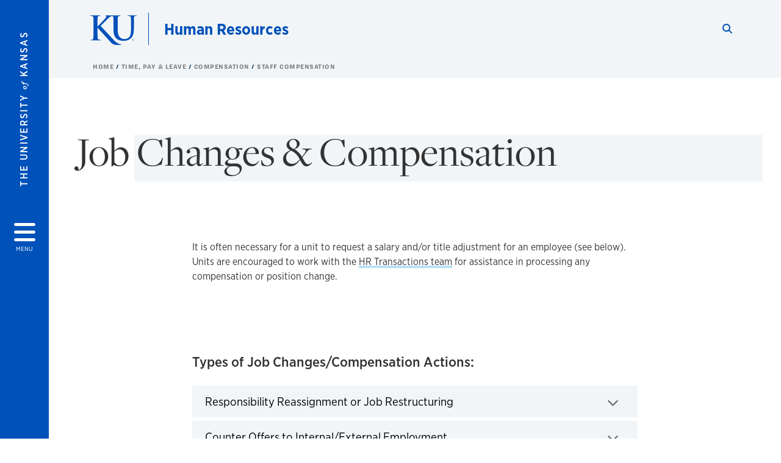

--- FILE ---
content_type: text/html; charset=UTF-8
request_url: https://humanresources.ku.edu/compensation-related-actions
body_size: 34563
content:


<!DOCTYPE html>
<html lang="en" dir="ltr" prefix="content: http://purl.org/rss/1.0/modules/content/  dc: http://purl.org/dc/terms/  foaf: http://xmlns.com/foaf/0.1/  og: http://ogp.me/ns#  rdfs: http://www.w3.org/2000/01/rdf-schema#  schema: http://schema.org/  sioc: http://rdfs.org/sioc/ns#  sioct: http://rdfs.org/sioc/types#  skos: http://www.w3.org/2004/02/skos/core#  xsd: http://www.w3.org/2001/XMLSchema# ">
  <head>
    <meta http-equiv="X-UA-Compatible" content="IE=edge" />
    <meta charset="utf-8" />
<link rel="canonical" href="https://humanresources.ku.edu/compensation-related-actions" />
<meta property="og:url" content="https://humanresources.ku.edu/compensation-related-actions" />
<meta property="og:title" content="Job Changes &amp; Compensation" />
<meta property="og:image:url" content="https://humanresources.ku.edu/libraries/ku-web-styleguide/images/cms_metatemplate_open_graph.png" />
<meta name="twitter:card" content="summary_large_image" />
<meta name="twitter:title" content="Job Changes &amp; Compensation" />
<meta name="twitter:image" content="https://humanresources.ku.edu/libraries/ku-web-styleguide/images/cms_metatemplate_twitter.png" />
<meta name="Generator" content="Drupal 10 (https://www.drupal.org)" />
<meta name="MobileOptimized" content="width" />
<meta name="HandheldFriendly" content="true" />
<meta name="viewport" content="width=device-width, initial-scale=1.0" />
<script type="text/javascript">
(function(i,s,o,g,r,a,m){i['GoogleAnalyticsObject']=r;i[r]=i[r]||function(){
(i[r].q=i[r].q||[]).push(arguments)},i[r].l=1*new Date();a=s.createElement(o),
m=s.getElementsByTagName(o)[0];a.async=1;a.src=g;m.parentNode.insertBefore(a,m)
})(window,document,'script','//www.google-analytics.com/analytics.js','ga');
    //KU master GA id
    ga('create', 'UA-56250057-1', 'auto', { 'name':'allaccountrollup', 'cookieDomain': 'none'});
    ga('allaccountrollup.send', 'pageview');
                                   //Individual account GA tracking id, organization id
                ga('create', 'UA-60131744-1', 'auto', { 'name':'organization', 'cookieDomain': 'none'});
                ga('organization.send', 'pageview');
                                           //Individual account GA tracking id, organization id
                ga('create', 'UA-60131744-15', 'auto', { 'name':'trackingid', 'cookieDomain': 'none'});
                ga('trackingid.send', 'pageview');
                        </script><link rel="icon" href="/themes/contrib/borzoi/favicon.ico" type="image/vnd.microsoft.icon" />

    <title>Job Changes &amp; Compensation | Human Resources</title>
    <link rel="dns-prefetch" href="https://use.typekit.net/">
    <link rel="dns-prefetch" href="https://use.fontawesome.com/">
    <link rel="dns-prefetch" href="https://cdn.datatables.net/">
    <link rel="preconnect" href="https://use.typekit.net/">
    <link rel="preconnect" href="https://use.fontawesome.com/">
    <link rel="preconnect" href="https://cdn.datatables.net/">
    <link rel="stylesheet" media="all" href="/sites/humanresources/files/css/css_LSYDFyW6VAvAQchNRbVQNga8-Unk607h4tN_71Y3fw0.css?delta=0&amp;language=en&amp;theme=borzoi&amp;include=[base64]" />
<link rel="stylesheet" media="all" href="/modules/contrib/tttb_brand_update/css/tttb-brand-update.css?t8z1mc" />
<link rel="stylesheet" media="all" href="/sites/humanresources/files/css/css_yIwtkdUvb3VeB2U-uQDUIjNwFMjIpwMhcpnVhLQvTHQ.css?delta=2&amp;language=en&amp;theme=borzoi&amp;include=[base64]" />
<link rel="stylesheet" media="all" href="//cdn.datatables.net/1.10.20/css/jquery.dataTables.min.css" />
<link rel="stylesheet" media="all" href="//use.typekit.net/nhc5fun.css" />
<link rel="stylesheet" media="all" href="/sites/humanresources/files/css/css_SUaw760lORvC3UToXeuJ2QpyEsjsCw2lmqSaqb1pNAI.css?delta=5&amp;language=en&amp;theme=borzoi&amp;include=[base64]" />
<link rel="stylesheet" media="print" href="/sites/humanresources/files/css/css_6QqrxWIIj5oibEp3QKIl9kAqaFD0LAtOOMBe0A1P0Fw.css?delta=6&amp;language=en&amp;theme=borzoi&amp;include=[base64]" />
<link rel="stylesheet" media="all" href="/sites/humanresources/files/css/css_2e4M0u16OJXmsY5-4Zmk57iqJ6qHuDbraKOquFHZM0E.css?delta=7&amp;language=en&amp;theme=borzoi&amp;include=[base64]" />

    <script type="application/json" data-drupal-selector="drupal-settings-json">{"path":{"baseUrl":"\/","pathPrefix":"","currentPath":"node\/405","currentPathIsAdmin":false,"isFront":false,"currentLanguage":"en"},"pluralDelimiter":"\u0003","suppressDeprecationErrors":true,"gtag":{"tagId":"G-PZZZ7PXWBS","consentMode":false,"otherIds":[],"events":[],"additionalConfigInfo":[]},"ajaxPageState":{"libraries":"[base64]","theme":"borzoi","theme_token":null},"ajaxTrustedUrl":[],"tttb_brand_update":{"stylesheet_file_name":"tttb-brand-update.css"},"user":{"uid":0,"permissionsHash":"31bc7173d1539aad3ad0748e7c1ea2b481faec5d50b435226afa3155ceceede2"}}</script>
<script src="/sites/humanresources/files/js/js_WJB-Kmoc25ysaGSl3y1ugtBakBPuMlY4FHO0Wc3YgV8.js?scope=header&amp;delta=0&amp;language=en&amp;theme=borzoi&amp;include=eJx9yUsOgCAMBNALIRzJFK0VRWta_J5eIxviws3kzYxnuTi4hgWNz6Z2EdPxnGBH5QldYasb_X1W-zAZYqaIdQJy9MS3WxjgMOOasIaIktQVzrsiSNO_e5VtY_ACct4izUVD"></script>
<script src="https://use.fontawesome.com/releases/v6.4.2/js/all.js" defer crossorigin="anonymous"></script>
<script src="https://use.fontawesome.com/releases/v6.4.2/js/v4-shims.js" defer crossorigin="anonymous"></script>
<script src="/modules/contrib/google_tag/js/gtag.js?t8z1mc"></script>

  </head>
  <body class="sunflower-tttb">
        <a href="#main-content" class="visually-hidden focusable">
      Skip to main content
    </a>
    
      <div class="dialog-off-canvas-main-canvas" data-off-canvas-main-canvas>
    <div class="layout-container d-flex flex-column min-vh-100">
  <button id="borzoi-hamburger-button" class="borzoi-hamburger-button" aria-controls="ku-navigator" aria-label="Open and Close Menu">
    <span class="borzoi-hamburger-button__UnivKS">The University <em>of</em> Kansas</span>
    <i class="fas fa-bars fa-4x borzoi-hamburger-button__icon"></i>
    <span class="borzoi-hamburger-button__menu">MENU</span>
  </button>
  <noscript>
    <!-- anchor linking to navigator page -->
    <a href="/navigator" class="borzoi-hamburger-button" title="Go to menu page"><span class="visually-hidden">link to menu page</span></a>
  </noscript>

  <div id="ku-navigator" class="ku-navigator">
    <div class="ku-navigator__container">
            <!-- BEGIN HEADER HTML-->
<div id="ku-navigator-header" class="ku-navigator__header">
    <section class="container-fluid borzoi-header__upper-site-header d-md-none">
        <div class="borzoi-header__university-of-ks">
            <span>THE UNIVERSITY <span class="borzoi-header__university-of-ks__of"> of </span> <span class="borzoi-header__university-of-ks__ks">KANSAS</span></span>
        </div>
    </section>

    <section class="container-fluid borzoi-header__lower-site-header">
    <div class="row no-gutters">
        <div class="col">
            <div class="borzoi-header__lower-site-header__colum-wrapper row">
                <section class="borzoi-header__lower-site-header__site-info col-12 col-lg d-flex h-100">
                <!-- BEGIN SITE INFO -->
                <div class="site-header-block row">
                    <div class="site-header-block__site-title-group col">
                        <div class="site-title-group row">
                                                        <div class="site-title-group__site-title col-12"><a href="/">Human Resources</a></div>
                        </div>
                    </div>
                </div>
                <!-- END SITE INFO -->
                </section>
                <!-- BEGIN LINK MENU HTML -->
                <section class="ku-navigator__utilities utility-nav col-12 col-md-auto d-none d-md-flex px-0">
                    <ul class="utility-nav__list-group d-flex m-0 py-2 pb-md-0 py-lg-3">
                        <li class="utility-nav__list-item navigation__eyebrow utility-nav__list-item--first py-md-0 px-md-3">
                            <a href="https://my.ku.edu">myKU</a>
                        </li>
                        <li class="utility-nav__list-item navigation__eyebrow py-md-0 px-md-3">
                            <a href="https://outlook.office365.com">Email</a>
                        </li>
                        <li class="utility-nav__list-item navigation__eyebrow py-md-0 px-md-3">
                            <a href="https://canvas.ku.edu">Canvas</a>
                        </li>
                        <li class="utility-nav__list-item navigation__eyebrow py-md-0 px-md-3">
                            <a href="https://sa.ku.edu">Enroll &amp; Pay</a>
                        </li>
                        <li class="utility-nav__list-item navigation__eyebrow utility-nav__list-item--last py-md-0 px-md-3">
                            <a href="https://my.ku.edu/JayhawkGpsRedirect" aria-label="Jayhawk GPS login">Jayhawk GPS</a>
                        </li>
                    </ul>
               </section>
                <!-- END LINK MENU HTML -->
            </div>
        </div>
        <div class="col-auto pl-3 pl-lg-5 pt-md-2 align-self-md-start">
        <!-- BEGIN MENU BUTTON HTML -->
        <section class="borzoi-header__lower-site-header__menu-button pl-3 pl-md-0">
            <button class="ku-navigator__close-button" aria-controls="ku-navigator" aria-label="Close Menu">
                <i class="fas fa-times fa-2x"></i>
                <span class="ku_navigator__close-button-text d-none d-md-block">Close</span>
            </button>
        </section>
        <!-- END MENU BUTTON HTML -->
        </div>
    </div>
    </section>
</div>
<!-- END HEADER HTML -->

        <div id="ku-navigator-search" class="region region-ku-navigator-search">
    

<div id="block-kute-search-form-navigator" class="ku-search__search-box navigator col">
      <style>
    .ku-search__search-box.header .ku-search__form .ku-search__form__input {
        margin-bottom: -2px;
        border-bottom: 1px solid #ccc;
    }
</style>


<form class="ku-search__form row no-gutters justify-content-end block-form" action="/search" method="get" id="kute-search-form-block">
  <label class="ku-search__form__label sr-only" for="kute-search-form-block--input">Search this unit</label>
  <input type="text" class="ku-search__form__input search-form-param col d-none" id="kute-search-form-block--input"
        name="q" title="Enter the terms to search for" maxlength="250"
        aria-describedby="kute-search-form-block--help">
  <small id="kute-search-form-block--help" class="form-text text-muted"></small>
  <button class="ku-search__form__button col-auto" type="button" aria-label="Show search form" id="kute-search-form-block--start">
    <i class="fa fa-search"></i>
    <span class="sr-only">Start search</span>
  </button>
  <button class="ku-search__form__button d-none col-auto" type="submit" aria-label="Search" id="kute-search-form-block--submit">
    <i class="fa fa-search"></i>
    <span class="sr-only">Submit Search</span>
  </button>    
</form>

  </div>
  </div>

        <div id="ku-navigator-main-menu" class="region region-ku-navigator-main-menu">
    <nav role="navigation" aria-label="Main" aria-labelledby="block-borzoi-main-menu-menu" id="block-borzoi-main-menu">
              <span class="visually-hidden h2" id="block-borzoi-main-menu-menu">Main navigation</span>
  
  <div id="navigation-panels" class="ku-navigator__menu menu">

              
                  <ul block_element_id="borzoi_main_menu" region="ku_navigator_main_menu" class="ku-navigator__links menu-level__menu" id="menu-a" data-menu-level="0">
          <li class="menu-level__menu-item menu-level__menu-item--home navigation__text-large position-relative" id="item-a0">
            <a href="/" class="position-relative d-flex">
              <span class="menu-level__menu-item--before" aria-hidden="true"></span>
              Home
            </a>
          </li>
                            
                  <li class="menu-level__menu-item navigation__text-large menu-level__menu-item--parent-item position-relative" id="item-a1">
        
          <a href="/about-hrm" class="position-relative d-flex"
                      role="button" aria-label="Go to sub menu About"
                    >
            <span class="menu-level__menu-item--before" aria-hidden="true"></span>
            About

                          <i class="fas fa-arrow-right ku-list-link__icon"></i>
              <span class="sr-only">Select to follow link</span>
            
          </a>

                                        <ul class="ku-navigator__links menu-level__menu" id="menu-a1" data-menu-level="1">
                            
                  <li class="menu-level__menu-item navigation__text-medium menu-level__menu-item--parent-item position-relative" id="item-b1">
        
          <a href="/meetourteam" class="position-relative d-flex"
                      role="button" aria-label="Go to sub menu Meet Our Team"
                    >
            <span class="menu-level__menu-item--before" aria-hidden="true"></span>
            Meet Our Team

                          <i class="fas fa-arrow-right ku-list-link__icon"></i>
              <span class="sr-only">Select to follow link</span>
            
          </a>

                                        <ul class="ku-navigator__links menu-level__menu" id="menu-b1" data-menu-level="2">
                            
                  <li class="menu-level__menu-item navigation__text-medium position-relative" id="item-c1">
        
          <a href="/organizational-chart" class="position-relative d-flex"
                    >
            <span class="menu-level__menu-item--before" aria-hidden="true"></span>
            Organizational Charts

            
          </a>

                  </li>
                      
                  <li class="menu-level__menu-item navigation__text-medium position-relative" id="item-c2">
        
          <a href="/leadership" class="position-relative d-flex"
                    >
            <span class="menu-level__menu-item--before" aria-hidden="true"></span>
            Leadership

            
          </a>

                  </li>
                      
                  <li class="menu-level__menu-item navigation__text-medium position-relative" id="item-c3">
        
          <a href="/hr-partners" class="position-relative d-flex"
                    >
            <span class="menu-level__menu-item--before" aria-hidden="true"></span>
            HR Partners

            
          </a>

                  </li>
                      
                  <li class="menu-level__menu-item navigation__text-medium position-relative" id="item-c4">
        
          <a href="/talent-acquisition-center-excellence" class="position-relative d-flex"
                    >
            <span class="menu-level__menu-item--before" aria-hidden="true"></span>
            Talent Acquisition Center of Excellence

            
          </a>

                  </li>
                      
                  <li class="menu-level__menu-item navigation__text-medium position-relative" id="item-c5">
        
          <a href="/people-support-center-excellence" class="position-relative d-flex"
                    >
            <span class="menu-level__menu-item--before" aria-hidden="true"></span>
            People Support Center of Excellence

            
          </a>

                  </li>
                      
                  <li class="menu-level__menu-item navigation__text-medium position-relative" id="item-c6">
        
          <a href="/total-rewards" class="position-relative d-flex"
                    >
            <span class="menu-level__menu-item--before" aria-hidden="true"></span>
            Total Rewards

            
          </a>

                  </li>
                      
                  <li class="menu-level__menu-item navigation__text-medium position-relative" id="item-c7">
        
          <a href="/employee-relations" class="position-relative d-flex"
                    >
            <span class="menu-level__menu-item--before" aria-hidden="true"></span>
            Employee Relations

            
          </a>

                  </li>
                      
                  <li class="menu-level__menu-item navigation__text-medium position-relative" id="item-c8">
        
          <a href="/hrpay-team" class="position-relative d-flex"
                    >
            <span class="menu-level__menu-item--before" aria-hidden="true"></span>
            HR/Pay Team

            
          </a>

                  </li>
                      
                  <li class="menu-level__menu-item navigation__text-medium position-relative" id="item-c9">
        
          <a href="/learning-and-development" class="position-relative d-flex"
                    >
            <span class="menu-level__menu-item--before" aria-hidden="true"></span>
            Learning and Development

            
          </a>

                  </li>
                      
                  <li class="menu-level__menu-item navigation__text-medium position-relative" id="item-c10">
        
          <a href="/help-desk" class="position-relative d-flex"
                    >
            <span class="menu-level__menu-item--before" aria-hidden="true"></span>
            Help Desk

            
          </a>

                  </li>
            </ul>
  
                  </li>
                      
                  <li class="menu-level__menu-item navigation__text-medium position-relative" id="item-b2">
        
          <a href="/calendar-events" class="position-relative d-flex"
                    >
            <span class="menu-level__menu-item--before" aria-hidden="true"></span>
            Human Resources Calendar

            
          </a>

                  </li>
                      
                  <li class="menu-level__menu-item navigation__text-medium position-relative" id="item-b3">
        
          <a href="/contact" class="position-relative d-flex"
                    >
            <span class="menu-level__menu-item--before" aria-hidden="true"></span>
            Contact Us

            
          </a>

                  </li>
                      
                  <li class="menu-level__menu-item navigation__text-medium menu-level__menu-item--parent-item position-relative" id="item-b4">
        
          <a href="" class="position-relative d-flex"
                      role="button" aria-label="Go to sub menu Newsletters"
                    >
            <span class="menu-level__menu-item--before" aria-hidden="true"></span>
            Newsletters

                          <i class="fas fa-arrow-right ku-list-link__icon"></i>
              <span class="sr-only">Select to follow link</span>
            
          </a>

                                        <ul class="ku-navigator__links menu-level__menu" id="menu-b4" data-menu-level="2">
                            
                  <li class="menu-level__menu-item navigation__text-medium position-relative" id="item-c1">
        
          <a href="/july-2024-hr-newsletter" class="position-relative d-flex"
                    >
            <span class="menu-level__menu-item--before" aria-hidden="true"></span>
            July 2024 HR Newsletter

            
          </a>

                  </li>
                      
                  <li class="menu-level__menu-item navigation__text-medium position-relative" id="item-c2">
        
          <a href="/april-2024-hr-newsletter" class="position-relative d-flex"
                    >
            <span class="menu-level__menu-item--before" aria-hidden="true"></span>
            April 2024 HR Newsletter

            
          </a>

                  </li>
                      
                  <li class="menu-level__menu-item navigation__text-medium position-relative" id="item-c3">
        
          <a href="/january-2024-hrm-newsletter" class="position-relative d-flex"
                    >
            <span class="menu-level__menu-item--before" aria-hidden="true"></span>
            January 2024 HR Newsletter

            
          </a>

                  </li>
            </ul>
  
                  </li>
                      
                  <li class="menu-level__menu-item navigation__text-medium menu-level__menu-item--parent-item position-relative" id="item-b5">
        
          <a href="" class="position-relative d-flex"
                      role="button" aria-label="Go to sub menu Communications"
                    >
            <span class="menu-level__menu-item--before" aria-hidden="true"></span>
            Communications

                          <i class="fas fa-arrow-right ku-list-link__icon"></i>
              <span class="sr-only">Select to follow link</span>
            
          </a>

                                        <ul class="ku-navigator__links menu-level__menu" id="menu-b5" data-menu-level="2">
                            
                  <li class="menu-level__menu-item navigation__text-medium position-relative" id="item-c1">
        
          <a href="/annual-required-trainings" class="position-relative d-flex"
                    >
            <span class="menu-level__menu-item--before" aria-hidden="true"></span>
            Annual Required Trainings

            
          </a>

                  </li>
                      
                  <li class="menu-level__menu-item navigation__text-medium position-relative" id="item-c2">
        
          <a href="/guidance-supervisors-regarding-covid-19" class="position-relative d-flex"
                    >
            <span class="menu-level__menu-item--before" aria-hidden="true"></span>
            Guidance for Supervisors regarding COVID-19

            
          </a>

                  </li>
                      
                  <li class="menu-level__menu-item navigation__text-medium position-relative" id="item-c3">
        
          <a href="/realign-staff-performance-evaluation-timeline-fy-and-jayhawks-rising-strategic-plan" class="position-relative d-flex"
                    >
            <span class="menu-level__menu-item--before" aria-hidden="true"></span>
            Realign Staff Performance Evaluation Timeline with FY and Jayhawks Rising Strategic Plan

            
          </a>

                  </li>
                      
                  <li class="menu-level__menu-item navigation__text-medium position-relative" id="item-c4">
        
          <a href="/importance-time-away" class="position-relative d-flex"
                    >
            <span class="menu-level__menu-item--before" aria-hidden="true"></span>
            Importance of Time Away

            
          </a>

                  </li>
            </ul>
  
                  </li>
                      
                  <li class="menu-level__menu-item navigation__text-medium position-relative" id="item-b6">
        
          <a href="/mission-vision" class="position-relative d-flex"
                    >
            <span class="menu-level__menu-item--before" aria-hidden="true"></span>
            Mission &amp; Vision

            
          </a>

                  </li>
            </ul>
  
                  </li>
                      
                  <li class="menu-level__menu-item navigation__text-large menu-level__menu-item--parent-item position-relative" id="item-a2">
        
          <a href="/benefits" class="position-relative d-flex"
                      role="button" aria-label="Go to sub menu Benefits"
                    >
            <span class="menu-level__menu-item--before" aria-hidden="true"></span>
            Benefits

                          <i class="fas fa-arrow-right ku-list-link__icon"></i>
              <span class="sr-only">Select to follow link</span>
            
          </a>

                                        <ul class="ku-navigator__links menu-level__menu" id="menu-a2" data-menu-level="1">
                            
                  <li class="menu-level__menu-item navigation__text-medium menu-level__menu-item--parent-item position-relative" id="item-b1">
        
          <a href="/health-benefits" class="position-relative d-flex"
                      role="button" aria-label="Go to sub menu Health Benefits"
                    >
            <span class="menu-level__menu-item--before" aria-hidden="true"></span>
            Health Benefits

                          <i class="fas fa-arrow-right ku-list-link__icon"></i>
              <span class="sr-only">Select to follow link</span>
            
          </a>

                                        <ul class="ku-navigator__links menu-level__menu" id="menu-b1" data-menu-level="2">
                            
                  <li class="menu-level__menu-item navigation__text-medium position-relative" id="item-c1">
        
          <a href="/health-insurance-programs" class="position-relative d-flex"
                    >
            <span class="menu-level__menu-item--before" aria-hidden="true"></span>
            Employee Health Insurance

            
          </a>

                  </li>
                      
                  <li class="menu-level__menu-item navigation__text-medium position-relative" id="item-c2">
        
          <a href="/flexible-spending-accounts-health-savings-health-reimbursement-accounts" class="position-relative d-flex"
                    >
            <span class="menu-level__menu-item--before" aria-hidden="true"></span>
            Flexible Spending, Health Savings and Health Reimbursement Accounts

            
          </a>

                  </li>
                      
                  <li class="menu-level__menu-item navigation__text-medium position-relative" id="item-c3">
        
          <a href="/healthquest-rewards-program" class="position-relative d-flex"
                    >
            <span class="menu-level__menu-item--before" aria-hidden="true"></span>
            HealthQuest Rewards Program

            
          </a>

                  </li>
                      
                  <li class="menu-level__menu-item navigation__text-medium position-relative" id="item-c4">
        
          <a href="/voluntary-insurance-products" class="position-relative d-flex"
                    >
            <span class="menu-level__menu-item--before" aria-hidden="true"></span>
            Voluntary Insurance Products

            
          </a>

                  </li>
                      
                  <li class="menu-level__menu-item navigation__text-medium position-relative" id="item-c5">
        
          <a href="/prepaid-summer-benefits-coverage-faculty-and-staff" class="position-relative d-flex"
                    >
            <span class="menu-level__menu-item--before" aria-hidden="true"></span>
            Prepaid Summer Benefits for Eligible Faculty and Staff

            
          </a>

                  </li>
                      
                  <li class="menu-level__menu-item navigation__text-medium position-relative" id="item-c6">
        
          <a href="/graduate-student-health-insurance" class="position-relative d-flex"
                    >
            <span class="menu-level__menu-item--before" aria-hidden="true"></span>
            Graduate Student Health Insurance (GSHI)

            
          </a>

                  </li>
                      
                  <li class="menu-level__menu-item navigation__text-medium position-relative" id="item-c7">
        
          <a href="/medicare-frequently-asked-questions" class="position-relative d-flex"
                    >
            <span class="menu-level__menu-item--before" aria-hidden="true"></span>
            Medicare Frequently Asked Questions

            
          </a>

                  </li>
            </ul>
  
                  </li>
                      
                  <li class="menu-level__menu-item navigation__text-medium menu-level__menu-item--parent-item position-relative" id="item-b2">
        
          <a href="/benefits-retirement" class="position-relative d-flex"
                      role="button" aria-label="Go to sub menu Retirement Benefits"
                    >
            <span class="menu-level__menu-item--before" aria-hidden="true"></span>
            Retirement Benefits

                          <i class="fas fa-arrow-right ku-list-link__icon"></i>
              <span class="sr-only">Select to follow link</span>
            
          </a>

                                        <ul class="ku-navigator__links menu-level__menu" id="menu-b2" data-menu-level="2">
                            
                  <li class="menu-level__menu-item navigation__text-medium position-relative" id="item-c1">
        
          <a href="/2025-financial-planning-awareness-pre-retirement-seminars" class="position-relative d-flex"
                    >
            <span class="menu-level__menu-item--before" aria-hidden="true"></span>
            2025 Financial Planning Awareness &amp; Pre-Retirement Seminars

            
          </a>

                  </li>
                      
                  <li class="menu-level__menu-item navigation__text-medium menu-level__menu-item--parent-item position-relative" id="item-c2">
        
          <a href="/kansas-board-regents-plan-kbor" class="position-relative d-flex"
                      role="button" aria-label="Go to sub menu Kansas Board of Regents Plan"
                    >
            <span class="menu-level__menu-item--before" aria-hidden="true"></span>
            Kansas Board of Regents Plan

                          <i class="fas fa-arrow-right ku-list-link__icon"></i>
              <span class="sr-only">Select to follow link</span>
            
          </a>

                                        <ul class="ku-navigator__links menu-level__menu" id="menu-c2" data-menu-level="3">
                            
                  <li class="menu-level__menu-item navigation__text-medium position-relative" id="item-d1">
        
          <a href="/kbor-quarterly-comparison-chart" class="position-relative d-flex"
                    >
            <span class="menu-level__menu-item--before" aria-hidden="true"></span>
            KBOR Quarterly Newsletters and Comparison Charts

            
          </a>

                  </li>
            </ul>
  
                  </li>
                      
                  <li class="menu-level__menu-item navigation__text-medium menu-level__menu-item--parent-item position-relative" id="item-c3">
        
          <a href="/voluntary-retirement" class="position-relative d-flex"
                      role="button" aria-label="Go to sub menu Voluntary Plans"
                    >
            <span class="menu-level__menu-item--before" aria-hidden="true"></span>
            Voluntary Plans

                          <i class="fas fa-arrow-right ku-list-link__icon"></i>
              <span class="sr-only">Select to follow link</span>
            
          </a>

                                        <ul class="ku-navigator__links menu-level__menu" id="menu-c3" data-menu-level="3">
                            
                  <li class="menu-level__menu-item navigation__text-medium position-relative" id="item-d1">
        
          <a href="/voluntary-retirement-plan-representatives-list" class="position-relative d-flex"
                    >
            <span class="menu-level__menu-item--before" aria-hidden="true"></span>
            Voluntary Retirement Plan Representatives List

            
          </a>

                  </li>
            </ul>
  
                  </li>
                      
                  <li class="menu-level__menu-item navigation__text-medium position-relative" id="item-c4">
        
          <a href="/mandatory-kpers" class="position-relative d-flex"
                    >
            <span class="menu-level__menu-item--before" aria-hidden="true"></span>
            KPERS

            
          </a>

                  </li>
                      
                  <li class="menu-level__menu-item navigation__text-medium position-relative" id="item-c5">
        
          <a href="/phased-retirement-employee-benefits" class="position-relative d-flex"
                    >
            <span class="menu-level__menu-item--before" aria-hidden="true"></span>
            Phased Retirement

            
          </a>

                  </li>
                      
                  <li class="menu-level__menu-item navigation__text-medium position-relative" id="item-c6">
        
          <a href="/accessing-kansas-board-regents-403b-plan-funds" class="position-relative d-flex"
                    >
            <span class="menu-level__menu-item--before" aria-hidden="true"></span>
            Accessing KBOR Plan Funds

            
          </a>

                  </li>
            </ul>
  
                  </li>
                      
                  <li class="menu-level__menu-item navigation__text-medium menu-level__menu-item--parent-item position-relative" id="item-b3">
        
          <a href="" class="position-relative d-flex"
                      role="button" aria-label="Go to sub menu Life &amp; Other Insurance"
                    >
            <span class="menu-level__menu-item--before" aria-hidden="true"></span>
            Life &amp; Other Insurance

                          <i class="fas fa-arrow-right ku-list-link__icon"></i>
              <span class="sr-only">Select to follow link</span>
            
          </a>

                                        <ul class="ku-navigator__links menu-level__menu" id="menu-b3" data-menu-level="2">
                            
                  <li class="menu-level__menu-item navigation__text-medium menu-level__menu-item--parent-item position-relative" id="item-c1">
        
          <a href="/basic-group-life-insurance" class="position-relative d-flex"
                      role="button" aria-label="Go to sub menu Basic Group Life Insurance"
                    >
            <span class="menu-level__menu-item--before" aria-hidden="true"></span>
            Basic Group Life Insurance

                          <i class="fas fa-arrow-right ku-list-link__icon"></i>
              <span class="sr-only">Select to follow link</span>
            
          </a>

                                        <ul class="ku-navigator__links menu-level__menu" id="menu-c1" data-menu-level="3">
                            
                  <li class="menu-level__menu-item navigation__text-medium position-relative" id="item-d1">
        
          <a href="/accelerated-death-benefit" class="position-relative d-flex"
                    >
            <span class="menu-level__menu-item--before" aria-hidden="true"></span>
            Accelerated Death Benefit

            
          </a>

                  </li>
                      
                  <li class="menu-level__menu-item navigation__text-medium position-relative" id="item-d2">
        
          <a href="/accidental-death" class="position-relative d-flex"
                    >
            <span class="menu-level__menu-item--before" aria-hidden="true"></span>
            Accidental Death

            
          </a>

                  </li>
            </ul>
  
                  </li>
                      
                  <li class="menu-level__menu-item navigation__text-medium position-relative" id="item-c2">
        
          <a href="/optional-group-life" class="position-relative d-flex"
                    >
            <span class="menu-level__menu-item--before" aria-hidden="true"></span>
            Optional Group Life Insurance

            
          </a>

                  </li>
                      
                  <li class="menu-level__menu-item navigation__text-medium position-relative" id="item-c3">
        
          <a href="/long-term-disability" class="position-relative d-flex"
                    >
            <span class="menu-level__menu-item--before" aria-hidden="true"></span>
            Long Term Disability

            
          </a>

                  </li>
                      
                  <li class="menu-level__menu-item navigation__text-medium position-relative" id="item-c4">
        
          <a href="/long-term-care" class="position-relative d-flex"
                    >
            <span class="menu-level__menu-item--before" aria-hidden="true"></span>
            Long Term Care

            
          </a>

                  </li>
                      
                  <li class="menu-level__menu-item navigation__text-medium menu-level__menu-item--parent-item position-relative" id="item-c5">
        
          <a href="/travel-insurance" class="position-relative d-flex"
                      role="button" aria-label="Go to sub menu Travel Insurance"
                    >
            <span class="menu-level__menu-item--before" aria-hidden="true"></span>
            Travel Insurance

                          <i class="fas fa-arrow-right ku-list-link__icon"></i>
              <span class="sr-only">Select to follow link</span>
            
          </a>

                                        <ul class="ku-navigator__links menu-level__menu" id="menu-c5" data-menu-level="3">
                            
                  <li class="menu-level__menu-item navigation__text-medium position-relative" id="item-d1">
        
          <a href="/travel-guard-group-inc-services" class="position-relative d-flex"
                    >
            <span class="menu-level__menu-item--before" aria-hidden="true"></span>
            Travel Guard Group, Inc. Services

            
          </a>

                  </li>
            </ul>
  
                  </li>
                      
                  <li class="menu-level__menu-item navigation__text-medium position-relative" id="item-c6">
        
          <a href="/temporary-student-employee-voluntary-benefits" class="position-relative d-flex"
                    >
            <span class="menu-level__menu-item--before" aria-hidden="true"></span>
            Temp &amp; Student Voluntary Benefits

            
          </a>

                  </li>
                      
                  <li class="menu-level__menu-item navigation__text-medium position-relative" id="item-c7">
        
          <a href="/kbor-ltd-plan" class="position-relative d-flex"
                    >
            <span class="menu-level__menu-item--before" aria-hidden="true"></span>
            KBOR Long Term Disability Plan

            
          </a>

                  </li>
            </ul>
  
                  </li>
                      
                  <li class="menu-level__menu-item navigation__text-medium menu-level__menu-item--parent-item position-relative" id="item-b4">
        
          <a href="" class="position-relative d-flex"
                      role="button" aria-label="Go to sub menu Benefits &amp; ACA Eligibility"
                    >
            <span class="menu-level__menu-item--before" aria-hidden="true"></span>
            Benefits &amp; ACA Eligibility

                          <i class="fas fa-arrow-right ku-list-link__icon"></i>
              <span class="sr-only">Select to follow link</span>
            
          </a>

                                        <ul class="ku-navigator__links menu-level__menu" id="menu-b4" data-menu-level="2">
                            
                  <li class="menu-level__menu-item navigation__text-medium position-relative" id="item-c1">
        
          <a href="/benefits-eligibility" class="position-relative d-flex"
                    >
            <span class="menu-level__menu-item--before" aria-hidden="true"></span>
            Benefits Eligibility

            
          </a>

                  </li>
                      
                  <li class="menu-level__menu-item navigation__text-medium position-relative" id="item-c2">
        
          <a href="/aca" class="position-relative d-flex"
                    >
            <span class="menu-level__menu-item--before" aria-hidden="true"></span>
            ACA and KU Employees

            
          </a>

                  </li>
                      
                  <li class="menu-level__menu-item navigation__text-medium position-relative" id="item-c3">
        
          <a href="/undergraduate-students-and-aca-eligiblity" class="position-relative d-flex"
                    >
            <span class="menu-level__menu-item--before" aria-hidden="true"></span>
            Undergraduate Students and ACA Eligiblity

            
          </a>

                  </li>
                      
                  <li class="menu-level__menu-item navigation__text-medium position-relative" id="item-c4">
        
          <a href="/graduate-students-and-aca-eligibility" class="position-relative d-flex"
                    >
            <span class="menu-level__menu-item--before" aria-hidden="true"></span>
            Graduate Students and ACA Eligibility

            
          </a>

                  </li>
                      
                  <li class="menu-level__menu-item navigation__text-medium position-relative" id="item-c5">
        
          <a href="/manager-and-supervisor-aca-responsibilities" class="position-relative d-flex"
                    >
            <span class="menu-level__menu-item--before" aria-hidden="true"></span>
            Supervisor ACA Responsibilities

            
          </a>

                  </li>
                      
                  <li class="menu-level__menu-item navigation__text-medium position-relative" id="item-c6">
        
          <a href="/aca-info-for-rehires" class="position-relative d-flex"
                    >
            <span class="menu-level__menu-item--before" aria-hidden="true"></span>
            Information for Rehired Employees

            
          </a>

                  </li>
                      
                  <li class="menu-level__menu-item navigation__text-medium position-relative" id="item-c7">
        
          <a href="/ku-affordable-care-act-faqs-glossary-terms" class="position-relative d-flex"
                    >
            <span class="menu-level__menu-item--before" aria-hidden="true"></span>
            KU Affordable Care Act FAQs

            
          </a>

                  </li>
                      
                  <li class="menu-level__menu-item navigation__text-medium position-relative" id="item-c8">
        
          <a href="/temporary-positions-faqs" class="position-relative d-flex"
                    >
            <span class="menu-level__menu-item--before" aria-hidden="true"></span>
            Temporary Positions - FAQs

            
          </a>

                  </li>
            </ul>
  
                  </li>
                      
                  <li class="menu-level__menu-item navigation__text-medium menu-level__menu-item--parent-item position-relative" id="item-b5">
        
          <a href="/changes-life-events" class="position-relative d-flex"
                      role="button" aria-label="Go to sub menu Changes &amp; Life Events"
                    >
            <span class="menu-level__menu-item--before" aria-hidden="true"></span>
            Changes &amp; Life Events

                          <i class="fas fa-arrow-right ku-list-link__icon"></i>
              <span class="sr-only">Select to follow link</span>
            
          </a>

                                        <ul class="ku-navigator__links menu-level__menu" id="menu-b5" data-menu-level="2">
                            
                  <li class="menu-level__menu-item navigation__text-medium position-relative" id="item-c1">
        
          <a href="/changing-fte-standard-hours-impact-benefits-and-leave-faqs" class="position-relative d-flex"
                    >
            <span class="menu-level__menu-item--before" aria-hidden="true"></span>
            Changing FTE (Standard Hours): Impact to Benefits and Leave - FAQs

            
          </a>

                  </li>
            </ul>
  
                  </li>
                      
                  <li class="menu-level__menu-item navigation__text-medium position-relative" id="item-b6">
        
          <a href="/workers-compensation" class="position-relative d-flex"
                    >
            <span class="menu-level__menu-item--before" aria-hidden="true"></span>
            Workers Compensation

            
          </a>

                  </li>
                      
                  <li class="menu-level__menu-item navigation__text-medium menu-level__menu-item--parent-item position-relative" id="item-b7">
        
          <a href="/tuition-assistance" class="position-relative d-flex"
                      role="button" aria-label="Go to sub menu Tuition Assistance"
                    >
            <span class="menu-level__menu-item--before" aria-hidden="true"></span>
            Tuition Assistance

                          <i class="fas fa-arrow-right ku-list-link__icon"></i>
              <span class="sr-only">Select to follow link</span>
            
          </a>

                                        <ul class="ku-navigator__links menu-level__menu" id="menu-b7" data-menu-level="2">
                            
                  <li class="menu-level__menu-item navigation__text-medium position-relative" id="item-c1">
        
          <a href="/tuition-assistance-faq" class="position-relative d-flex"
                    >
            <span class="menu-level__menu-item--before" aria-hidden="true"></span>
            Tuition Assistance FAQs

            
          </a>

                  </li>
            </ul>
  
                  </li>
                      
                  <li class="menu-level__menu-item navigation__text-medium menu-level__menu-item--parent-item position-relative" id="item-b8">
        
          <a href="/optional-employee-benefits-information" class="position-relative d-flex"
                      role="button" aria-label="Go to sub menu Optional Employee Benefits"
                    >
            <span class="menu-level__menu-item--before" aria-hidden="true"></span>
            Optional Employee Benefits

                          <i class="fas fa-arrow-right ku-list-link__icon"></i>
              <span class="sr-only">Select to follow link</span>
            
          </a>

                                        <ul class="ku-navigator__links menu-level__menu" id="menu-b8" data-menu-level="2">
                            
                  <li class="menu-level__menu-item navigation__text-medium position-relative" id="item-c1">
        
          <a href="/charitable-contributions" class="position-relative d-flex"
                    >
            <span class="menu-level__menu-item--before" aria-hidden="true"></span>
            Charitable Contributions

            
          </a>

                  </li>
            </ul>
  
                  </li>
                      
                  <li class="menu-level__menu-item navigation__text-medium menu-level__menu-item--parent-item position-relative" id="item-b9">
        
          <a href="/wellbeing" class="position-relative d-flex"
                      role="button" aria-label="Go to sub menu Mental Health &amp; Wellbeing"
                    >
            <span class="menu-level__menu-item--before" aria-hidden="true"></span>
            Mental Health &amp; Wellbeing

                          <i class="fas fa-arrow-right ku-list-link__icon"></i>
              <span class="sr-only">Select to follow link</span>
            
          </a>

                                        <ul class="ku-navigator__links menu-level__menu" id="menu-b9" data-menu-level="2">
                            
                  <li class="menu-level__menu-item navigation__text-medium position-relative" id="item-c1">
        
          <a href="http://studenthealth.ku.edu/immediate-care-clinic" class="position-relative d-flex"
                    >
            <span class="menu-level__menu-item--before" aria-hidden="true"></span>
            Watkins Health Services Walk-in Clinic

            
          </a>

                  </li>
                      
                  <li class="menu-level__menu-item navigation__text-medium position-relative" id="item-c2">
        
          <a href="http://wellness.ku.edu/" class="position-relative d-flex"
                    >
            <span class="menu-level__menu-item--before" aria-hidden="true"></span>
            KU Faculty and Staff Wellness

            
          </a>

                  </li>
                      
                  <li class="menu-level__menu-item navigation__text-medium position-relative" id="item-c3">
        
          <a href="/employee-assistance-program-eap" class="position-relative d-flex"
                    >
            <span class="menu-level__menu-item--before" aria-hidden="true"></span>
            Employee Assistance Program (EAP)

            
          </a>

                  </li>
                      
                  <li class="menu-level__menu-item navigation__text-medium position-relative" id="item-c4">
        
          <a href="https://psychclinic.ku.edu/" class="position-relative d-flex"
                    >
            <span class="menu-level__menu-item--before" aria-hidden="true"></span>
            KU Psychological Clinic

            
          </a>

                  </li>
                      
                  <li class="menu-level__menu-item navigation__text-medium position-relative" id="item-c5">
        
          <a href="http://recreation.ku.edu/" class="position-relative d-flex"
                    >
            <span class="menu-level__menu-item--before" aria-hidden="true"></span>
            KU Recreation Services

            
          </a>

                  </li>
                      
                  <li class="menu-level__menu-item navigation__text-medium position-relative" id="item-c6">
        
          <a href="https://sehp.healthbenefitsprogram.ks.gov/benefits/health-center" class="position-relative d-flex"
                    >
            <span class="menu-level__menu-item--before" aria-hidden="true"></span>
            HealthQuest Heath Center

            
          </a>

                  </li>
                      
                  <li class="menu-level__menu-item navigation__text-medium position-relative" id="item-c7">
        
          <a href="/rosalie-lanier-gray-ku-staff-assistance-fund" class="position-relative d-flex"
                    >
            <span class="menu-level__menu-item--before" aria-hidden="true"></span>
            Rosalie Lanier Gray KU Staff Assistance Fund

            
          </a>

                  </li>
            </ul>
  
                  </li>
            </ul>
  
                  </li>
                      
                  <li class="menu-level__menu-item navigation__text-large menu-level__menu-item--parent-item position-relative" id="item-a3">
        
          <a href="/employee-growth" class="position-relative d-flex"
                      role="button" aria-label="Go to sub menu Employee &amp; Organizational Effectiveness"
                    >
            <span class="menu-level__menu-item--before" aria-hidden="true"></span>
            Employee &amp; Organizational Effectiveness

                          <i class="fas fa-arrow-right ku-list-link__icon"></i>
              <span class="sr-only">Select to follow link</span>
            
          </a>

                                        <ul class="ku-navigator__links menu-level__menu" id="menu-a3" data-menu-level="1">
                            
                  <li class="menu-level__menu-item navigation__text-medium menu-level__menu-item--parent-item position-relative" id="item-b1">
        
          <a href="/employee-recognition" class="position-relative d-flex"
                      role="button" aria-label="Go to sub menu Employee Recognition"
                    >
            <span class="menu-level__menu-item--before" aria-hidden="true"></span>
            Employee Recognition

                          <i class="fas fa-arrow-right ku-list-link__icon"></i>
              <span class="sr-only">Select to follow link</span>
            
          </a>

                                        <ul class="ku-navigator__links menu-level__menu" id="menu-b1" data-menu-level="2">
                            
                  <li class="menu-level__menu-item navigation__text-medium position-relative" id="item-c1">
        
          <a href="/employee-month" class="position-relative d-flex"
                    >
            <span class="menu-level__menu-item--before" aria-hidden="true"></span>
            Employees of the Month &amp; Year

            
          </a>

                  </li>
                      
                  <li class="menu-level__menu-item navigation__text-medium position-relative" id="item-c2">
        
          <a href="/team-awards" class="position-relative d-flex"
                    >
            <span class="menu-level__menu-item--before" aria-hidden="true"></span>
            Team Awards

            
          </a>

                  </li>
                      
                  <li class="menu-level__menu-item navigation__text-medium menu-level__menu-item--parent-item position-relative" id="item-c3">
        
          <a href="/employee-recognition" class="position-relative d-flex"
                      role="button" aria-label="Go to sub menu Employee Recognition Ceremony and Service Awards"
                    >
            <span class="menu-level__menu-item--before" aria-hidden="true"></span>
            Employee Recognition Ceremony and Service Awards

                          <i class="fas fa-arrow-right ku-list-link__icon"></i>
              <span class="sr-only">Select to follow link</span>
            
          </a>

                                        <ul class="ku-navigator__links menu-level__menu" id="menu-c3" data-menu-level="3">
                            
                  <li class="menu-level__menu-item navigation__text-medium position-relative" id="item-d1">
        
          <a href="/2022-employee-recognition-ceremony-and-service-awards" class="position-relative d-flex"
                    >
            <span class="menu-level__menu-item--before" aria-hidden="true"></span>
            2022 Employee Recognition Ceremony and Service Awards

            
          </a>

                  </li>
                      
                  <li class="menu-level__menu-item navigation__text-medium position-relative" id="item-d2">
        
          <a href="/2023-employee-recognition-ceremony-and-service-awards" class="position-relative d-flex"
                    >
            <span class="menu-level__menu-item--before" aria-hidden="true"></span>
            2023 Employee Recognition Ceremony and Service Awards

            
          </a>

                  </li>
                      
                  <li class="menu-level__menu-item navigation__text-medium position-relative" id="item-d3">
        
          <a href="/2024-employee-recognition-ceremony-and-service-awards" class="position-relative d-flex"
                    >
            <span class="menu-level__menu-item--before" aria-hidden="true"></span>
            2024 Employee Recognition Ceremony and Service Awards

            
          </a>

                  </li>
                      
                  <li class="menu-level__menu-item navigation__text-medium position-relative" id="item-d4">
        
          <a href="/2025-employee-recognition-ceremony-and-service-awards" class="position-relative d-flex"
                    >
            <span class="menu-level__menu-item--before" aria-hidden="true"></span>
            2025 Employee Recognition Ceremony and Service Awards

            
          </a>

                  </li>
            </ul>
  
                  </li>
                      
                  <li class="menu-level__menu-item navigation__text-medium position-relative" id="item-c4">
        
          <a href="/honoring-retirees" class="position-relative d-flex"
                    >
            <span class="menu-level__menu-item--before" aria-hidden="true"></span>
            Honoring Retirees

            
          </a>

                  </li>
            </ul>
  
                  </li>
                      
                  <li class="menu-level__menu-item navigation__text-medium menu-level__menu-item--parent-item position-relative" id="item-b2">
        
          <a href="" class="position-relative d-flex"
                      role="button" aria-label="Go to sub menu Organizational Development"
                    >
            <span class="menu-level__menu-item--before" aria-hidden="true"></span>
            Organizational Development

                          <i class="fas fa-arrow-right ku-list-link__icon"></i>
              <span class="sr-only">Select to follow link</span>
            
          </a>

                                        <ul class="ku-navigator__links menu-level__menu" id="menu-b2" data-menu-level="2">
                            
                  <li class="menu-level__menu-item navigation__text-medium position-relative" id="item-c1">
        
          <a href="/meeting-facilitation-and-team-building-events" class="position-relative d-flex"
                    >
            <span class="menu-level__menu-item--before" aria-hidden="true"></span>
            Meeting Facilitation and Team Building Events

            
          </a>

                  </li>
                      
                  <li class="menu-level__menu-item navigation__text-medium position-relative" id="item-c2">
        
          <a href="/organizational-assessments" class="position-relative d-flex"
                    >
            <span class="menu-level__menu-item--before" aria-hidden="true"></span>
            Organizational Assessments

            
          </a>

                  </li>
                      
                  <li class="menu-level__menu-item navigation__text-medium position-relative" id="item-c3">
        
          <a href="/strategic-planning-and-visioning" class="position-relative d-flex"
                    >
            <span class="menu-level__menu-item--before" aria-hidden="true"></span>
            Strategic Planning and Visioning

            
          </a>

                  </li>
                      
                  <li class="menu-level__menu-item navigation__text-medium position-relative" id="item-c4">
        
          <a href="/traumatic-events" class="position-relative d-flex"
                    >
            <span class="menu-level__menu-item--before" aria-hidden="true"></span>
            Traumatic Event Support

            
          </a>

                  </li>
            </ul>
  
                  </li>
                      
                  <li class="menu-level__menu-item navigation__text-medium menu-level__menu-item--parent-item position-relative" id="item-b3">
        
          <a href="/professional-development" class="position-relative d-flex"
                      role="button" aria-label="Go to sub menu Professional Development"
                    >
            <span class="menu-level__menu-item--before" aria-hidden="true"></span>
            Professional Development

                          <i class="fas fa-arrow-right ku-list-link__icon"></i>
              <span class="sr-only">Select to follow link</span>
            
          </a>

                                        <ul class="ku-navigator__links menu-level__menu" id="menu-b3" data-menu-level="2">
                            
                  <li class="menu-level__menu-item navigation__text-medium position-relative" id="item-c1">
        
          <a href="/aspiring-leaders-program" class="position-relative d-flex"
                    >
            <span class="menu-level__menu-item--before" aria-hidden="true"></span>
            Aspiring Leaders Program

            
          </a>

                  </li>
                      
                  <li class="menu-level__menu-item navigation__text-medium position-relative" id="item-c2">
        
          <a href="/compassionate-communication-series" class="position-relative d-flex"
                    >
            <span class="menu-level__menu-item--before" aria-hidden="true"></span>
            Compassionate Communication Series

            
          </a>

                  </li>
                      
                  <li class="menu-level__menu-item navigation__text-medium menu-level__menu-item--parent-item position-relative" id="item-c3">
        
          <a href="/talent-development" class="position-relative d-flex"
                      role="button" aria-label="Go to sub menu MyTalent"
                    >
            <span class="menu-level__menu-item--before" aria-hidden="true"></span>
            MyTalent

                          <i class="fas fa-arrow-right ku-list-link__icon"></i>
              <span class="sr-only">Select to follow link</span>
            
          </a>

                                        <ul class="ku-navigator__links menu-level__menu" id="menu-c3" data-menu-level="3">
                            
                  <li class="menu-level__menu-item navigation__text-medium position-relative" id="item-d1">
        
          <a href="/linkedin-learning" class="position-relative d-flex"
                    >
            <span class="menu-level__menu-item--before" aria-hidden="true"></span>
            LinkedIn Learning

            
          </a>

                  </li>
            </ul>
  
                  </li>
                      
                  <li class="menu-level__menu-item navigation__text-medium position-relative" id="item-c4">
        
          <a href="/project-leader-certificate-program" class="position-relative d-flex"
                    >
            <span class="menu-level__menu-item--before" aria-hidden="true"></span>
            Project Leader Certificate Program

            
          </a>

                  </li>
                      
                  <li class="menu-level__menu-item navigation__text-medium menu-level__menu-item--parent-item position-relative" id="item-c5">
        
          <a href="/staff-fellows-program" class="position-relative d-flex"
                      role="button" aria-label="Go to sub menu Staff Fellows Program"
                    >
            <span class="menu-level__menu-item--before" aria-hidden="true"></span>
            Staff Fellows Program

                          <i class="fas fa-arrow-right ku-list-link__icon"></i>
              <span class="sr-only">Select to follow link</span>
            
          </a>

                                        <ul class="ku-navigator__links menu-level__menu" id="menu-c5" data-menu-level="3">
                            
                  <li class="menu-level__menu-item navigation__text-medium position-relative" id="item-d1">
        
          <a href="/2024-staff-fellows-program" class="position-relative d-flex"
                    >
            <span class="menu-level__menu-item--before" aria-hidden="true"></span>
            2024 Staff Fellows Program

            
          </a>

                  </li>
                      
                  <li class="menu-level__menu-item navigation__text-medium position-relative" id="item-d2">
        
          <a href="/staff-fellows-program-2025" class="position-relative d-flex"
                    >
            <span class="menu-level__menu-item--before" aria-hidden="true"></span>
            2025 Staff Fellows Program

            
          </a>

                  </li>
            </ul>
  
                  </li>
                      
                  <li class="menu-level__menu-item navigation__text-medium menu-level__menu-item--parent-item position-relative" id="item-c6">
        
          <a href="/staff-leadership-summit" class="position-relative d-flex"
                      role="button" aria-label="Go to sub menu Staff Leadership Summit"
                    >
            <span class="menu-level__menu-item--before" aria-hidden="true"></span>
            Staff Leadership Summit

                          <i class="fas fa-arrow-right ku-list-link__icon"></i>
              <span class="sr-only">Select to follow link</span>
            
          </a>

                                        <ul class="ku-navigator__links menu-level__menu" id="menu-c6" data-menu-level="3">
                            
                  <li class="menu-level__menu-item navigation__text-medium position-relative" id="item-d1">
        
          <a href="/2022-summit-program" class="position-relative d-flex"
                    >
            <span class="menu-level__menu-item--before" aria-hidden="true"></span>
            2022 Summit Program

            
          </a>

                  </li>
                      
                  <li class="menu-level__menu-item navigation__text-medium position-relative" id="item-d2">
        
          <a href="/2023-summit-program" class="position-relative d-flex"
                    >
            <span class="menu-level__menu-item--before" aria-hidden="true"></span>
            2023 Summit Program

            
          </a>

                  </li>
                      
                  <li class="menu-level__menu-item navigation__text-medium position-relative" id="item-d3">
        
          <a href="/2024-summit-program" class="position-relative d-flex"
                    >
            <span class="menu-level__menu-item--before" aria-hidden="true"></span>
            2024 Summit Program

            
          </a>

                  </li>
                      
                  <li class="menu-level__menu-item navigation__text-medium position-relative" id="item-d4">
        
          <a href="/2025-staff-leadership-summit-program" class="position-relative d-flex"
                    >
            <span class="menu-level__menu-item--before" aria-hidden="true"></span>
            2025 Summit Program

            
          </a>

                  </li>
            </ul>
  
                  </li>
                      
                  <li class="menu-level__menu-item navigation__text-medium position-relative" id="item-c7">
        
          <a href="/shrm-discount-program" class="position-relative d-flex"
                    >
            <span class="menu-level__menu-item--before" aria-hidden="true"></span>
            SHRM Discount Program

            
          </a>

                  </li>
                      
                  <li class="menu-level__menu-item navigation__text-medium position-relative" id="item-c8">
        
          <a href="/step-supervisory-training-excellence-performance" class="position-relative d-flex"
                    >
            <span class="menu-level__menu-item--before" aria-hidden="true"></span>
            STEP - Supervisory Training for Excellence in Performance

            
          </a>

                  </li>
            </ul>
  
                  </li>
                      
                  <li class="menu-level__menu-item navigation__text-medium menu-level__menu-item--parent-item position-relative" id="item-b4">
        
          <a href="/ku-coaching-programs" class="position-relative d-flex"
                      role="button" aria-label="Go to sub menu KU Coaching Programs"
                    >
            <span class="menu-level__menu-item--before" aria-hidden="true"></span>
            KU Coaching Programs

                          <i class="fas fa-arrow-right ku-list-link__icon"></i>
              <span class="sr-only">Select to follow link</span>
            
          </a>

                                        <ul class="ku-navigator__links menu-level__menu" id="menu-b4" data-menu-level="2">
                            
                  <li class="menu-level__menu-item navigation__text-medium position-relative" id="item-c1">
        
          <a href="/coaching" class="position-relative d-flex"
                    >
            <span class="menu-level__menu-item--before" aria-hidden="true"></span>
            Internal KU Coaching

            
          </a>

                  </li>
                      
                  <li class="menu-level__menu-item navigation__text-medium position-relative" id="item-c2">
        
          <a href="/getting-started-coaching" class="position-relative d-flex"
                    >
            <span class="menu-level__menu-item--before" aria-hidden="true"></span>
            Getting Started with Coaching

            
          </a>

                  </li>
            </ul>
  
                  </li>
                      
                  <li class="menu-level__menu-item navigation__text-medium menu-level__menu-item--parent-item position-relative" id="item-b5">
        
          <a href="/performance-management" class="position-relative d-flex"
                      role="button" aria-label="Go to sub menu Performance Management"
                    >
            <span class="menu-level__menu-item--before" aria-hidden="true"></span>
            Performance Management

                          <i class="fas fa-arrow-right ku-list-link__icon"></i>
              <span class="sr-only">Select to follow link</span>
            
          </a>

                                        <ul class="ku-navigator__links menu-level__menu" id="menu-b5" data-menu-level="2">
                            
                  <li class="menu-level__menu-item navigation__text-medium menu-level__menu-item--parent-item position-relative" id="item-c1">
        
          <a href="" class="position-relative d-flex"
                      role="button" aria-label="Go to sub menu Faculty Evaluation MyTalent instructions"
                    >
            <span class="menu-level__menu-item--before" aria-hidden="true"></span>
            Faculty Evaluation MyTalent instructions

                          <i class="fas fa-arrow-right ku-list-link__icon"></i>
              <span class="sr-only">Select to follow link</span>
            
          </a>

                                        <ul class="ku-navigator__links menu-level__menu" id="menu-c1" data-menu-level="3">
                            
                  <li class="menu-level__menu-item navigation__text-medium position-relative" id="item-d1">
        
          <a href="/instructions/faculty/evaluation-acknowledgement" class="position-relative d-flex"
                    >
            <span class="menu-level__menu-item--before" aria-hidden="true"></span>
            Faculty Evaluation Acknowledgement

            
          </a>

                  </li>
                      
                  <li class="menu-level__menu-item navigation__text-medium position-relative" id="item-d2">
        
          <a href="/instructions/deans-chairs/faculty-evaluation-upload" class="position-relative d-flex"
                    >
            <span class="menu-level__menu-item--before" aria-hidden="true"></span>
            Faculty Evaluation Upload

            
          </a>

                  </li>
                      
                  <li class="menu-level__menu-item navigation__text-medium position-relative" id="item-d3">
        
          <a href="/instructions/faculty/self-evaluation" class="position-relative d-flex"
                    >
            <span class="menu-level__menu-item--before" aria-hidden="true"></span>
            Lecturer Self-Evaluation

            
          </a>

                  </li>
                      
                  <li class="menu-level__menu-item navigation__text-medium position-relative" id="item-d4">
        
          <a href="/instructions/deans-chairs/faculty-evaluation" class="position-relative d-flex"
                    >
            <span class="menu-level__menu-item--before" aria-hidden="true"></span>
            Lecturer, Teaching Professor, Professor of the Practice Evaluation

            
          </a>

                  </li>
                      
                  <li class="menu-level__menu-item navigation__text-medium position-relative" id="item-d5">
        
          <a href="/instructions/deans-chairs/tenure-track-faculty-evaluation" class="position-relative d-flex"
                    >
            <span class="menu-level__menu-item--before" aria-hidden="true"></span>
            Tenure Track Faculty Evaluation

            
          </a>

                  </li>
            </ul>
  
                  </li>
                      
                  <li class="menu-level__menu-item navigation__text-medium menu-level__menu-item--parent-item position-relative" id="item-c2">
        
          <a href="/staff-performance-evaluations" class="position-relative d-flex"
                      role="button" aria-label="Go to sub menu Staff Performance Evaluations"
                    >
            <span class="menu-level__menu-item--before" aria-hidden="true"></span>
            Staff Performance Evaluations

                          <i class="fas fa-arrow-right ku-list-link__icon"></i>
              <span class="sr-only">Select to follow link</span>
            
          </a>

                                        <ul class="ku-navigator__links menu-level__menu" id="menu-c2" data-menu-level="3">
                            
                  <li class="menu-level__menu-item navigation__text-medium position-relative" id="item-d1">
        
          <a href="/staff-evaluations" class="position-relative d-flex"
                    >
            <span class="menu-level__menu-item--before" aria-hidden="true"></span>
            Staff Evaluations

            
          </a>

                  </li>
                      
                  <li class="menu-level__menu-item navigation__text-medium position-relative" id="item-d2">
        
          <a href="/performance-management-system" class="position-relative d-flex"
                    >
            <span class="menu-level__menu-item--before" aria-hidden="true"></span>
            Staff Evaluation MyTalent Instructions

            
          </a>

                  </li>
                      
                  <li class="menu-level__menu-item navigation__text-medium position-relative" id="item-d3">
        
          <a href="/grad-and-student-hourly-evaluations" class="position-relative d-flex"
                    >
            <span class="menu-level__menu-item--before" aria-hidden="true"></span>
            Grad and Student Hourly Evaluations

            
          </a>

                  </li>
            </ul>
  
                  </li>
                      
                  <li class="menu-level__menu-item navigation__text-medium position-relative" id="item-c3">
        
          <a href="/university-core-competencies" class="position-relative d-flex"
                    >
            <span class="menu-level__menu-item--before" aria-hidden="true"></span>
            University Core Competencies

            
          </a>

                  </li>
                      
                  <li class="menu-level__menu-item navigation__text-medium menu-level__menu-item--parent-item position-relative" id="item-c4">
        
          <a href="/goalobjective-setting" class="position-relative d-flex"
                      role="button" aria-label="Go to sub menu Goal/Objective Setting"
                    >
            <span class="menu-level__menu-item--before" aria-hidden="true"></span>
            Goal/Objective Setting

                          <i class="fas fa-arrow-right ku-list-link__icon"></i>
              <span class="sr-only">Select to follow link</span>
            
          </a>

                                        <ul class="ku-navigator__links menu-level__menu" id="menu-c4" data-menu-level="3">
                            
                  <li class="menu-level__menu-item navigation__text-medium position-relative" id="item-d1">
        
          <a href="/performance-goal-alignment-jayhawks-rising-institutional-priorities" class="position-relative d-flex"
                    >
            <span class="menu-level__menu-item--before" aria-hidden="true"></span>
            Performance Goal Alignment with Jayhawks Rising Objectives

            
          </a>

                  </li>
                      
                  <li class="menu-level__menu-item navigation__text-medium position-relative" id="item-d2">
        
          <a href="/performance-improvement-plans-pip" class="position-relative d-flex"
                    >
            <span class="menu-level__menu-item--before" aria-hidden="true"></span>
            Performance Improvement Plans (PIP)

            
          </a>

                  </li>
            </ul>
  
                  </li>
                      
                  <li class="menu-level__menu-item navigation__text-medium menu-level__menu-item--parent-item position-relative" id="item-c5">
        
          <a href="/accountability" class="position-relative d-flex"
                      role="button" aria-label="Go to sub menu Accountability"
                    >
            <span class="menu-level__menu-item--before" aria-hidden="true"></span>
            Accountability

                          <i class="fas fa-arrow-right ku-list-link__icon"></i>
              <span class="sr-only">Select to follow link</span>
            
          </a>

                                        <ul class="ku-navigator__links menu-level__menu" id="menu-c5" data-menu-level="3">
                            
                  <li class="menu-level__menu-item navigation__text-medium position-relative" id="item-d1">
        
          <a href="/1290pe-covered-employees-disciplinary" class="position-relative d-flex"
                    >
            <span class="menu-level__menu-item--before" aria-hidden="true"></span>
            1290PE Covered Employees- Initiating Disciplinary Actions

            
          </a>

                  </li>
                      
                  <li class="menu-level__menu-item navigation__text-medium position-relative" id="item-d2">
        
          <a href="/personnel-and-compensation-related-actions" class="position-relative d-flex"
                    >
            <span class="menu-level__menu-item--before" aria-hidden="true"></span>
            Personnel and Compensation Related Actions Definitions

            
          </a>

                  </li>
                      
                  <li class="menu-level__menu-item navigation__text-medium position-relative" id="item-d3">
        
          <a href="/ups-employees" class="position-relative d-flex"
                    >
            <span class="menu-level__menu-item--before" aria-hidden="true"></span>
            University Professional Staff Disciplinary Actions- Initiating Disciplinary Actions

            
          </a>

                  </li>
                      
                  <li class="menu-level__menu-item navigation__text-medium position-relative" id="item-d4">
        
          <a href="/uss-employees-disciplinary" class="position-relative d-flex"
                    >
            <span class="menu-level__menu-item--before" aria-hidden="true"></span>
            University Support Staff-Initiating Disciplinary Actions

            
          </a>

                  </li>
            </ul>
  
                  </li>
            </ul>
  
                  </li>
                      
                  <li class="menu-level__menu-item navigation__text-medium menu-level__menu-item--parent-item position-relative" id="item-b6">
        
          <a href="/conflict-resolution" class="position-relative d-flex"
                      role="button" aria-label="Go to sub menu Conflict Resolution"
                    >
            <span class="menu-level__menu-item--before" aria-hidden="true"></span>
            Conflict Resolution

                          <i class="fas fa-arrow-right ku-list-link__icon"></i>
              <span class="sr-only">Select to follow link</span>
            
          </a>

                                        <ul class="ku-navigator__links menu-level__menu" id="menu-b6" data-menu-level="2">
                            
                  <li class="menu-level__menu-item navigation__text-medium position-relative" id="item-c1">
        
          <a href="/grievances" class="position-relative d-flex"
                    >
            <span class="menu-level__menu-item--before" aria-hidden="true"></span>
            Grievances

            
          </a>

                  </li>
                      
                  <li class="menu-level__menu-item navigation__text-medium position-relative" id="item-c2">
        
          <a href="/contacting-hr-concern" class="position-relative d-flex"
                    >
            <span class="menu-level__menu-item--before" aria-hidden="true"></span>
            Contacting HR with a Concern

            
          </a>

                  </li>
            </ul>
  
                  </li>
                      
                  <li class="menu-level__menu-item navigation__text-medium position-relative" id="item-b7">
        
          <a href="https://humanresources.ku.edu/organizational-design" class="position-relative d-flex"
                    >
            <span class="menu-level__menu-item--before" aria-hidden="true"></span>
            Organizational Design

            
          </a>

                  </li>
            </ul>
  
                  </li>
                      
                  <li class="menu-level__menu-item navigation__text-large menu-level__menu-item--parent-item menu-item--active-trail is-active position-relative" id="item-a4">
        
          <a href="/time-and-pay" class="position-relative d-flex"
                      role="button" aria-label="Go to sub menu Time, Pay &amp; Leave"
                    >
            <span class="menu-level__menu-item--before" aria-hidden="true"></span>
            Time, Pay &amp; Leave

                          <i class="fas fa-arrow-right ku-list-link__icon"></i>
              <span class="sr-only">Select to follow link</span>
            
          </a>

                                        <ul class="ku-navigator__links menu-level__menu" id="menu-a4" data-menu-level="1">
                            
                  <li class="menu-level__menu-item navigation__text-medium position-relative" id="item-b1">
        
          <a href="https://hr.ku.edu/index.html" class="position-relative d-flex"
                    >
            <span class="menu-level__menu-item--before" aria-hidden="true"></span>
            Login to HR/Pay

            
          </a>

                  </li>
                      
                  <li class="menu-level__menu-item navigation__text-medium menu-level__menu-item--parent-item position-relative" id="item-b2">
        
          <a href="" class="position-relative d-flex"
                      role="button" aria-label="Go to sub menu Employee"
                    >
            <span class="menu-level__menu-item--before" aria-hidden="true"></span>
            Employee

                          <i class="fas fa-arrow-right ku-list-link__icon"></i>
              <span class="sr-only">Select to follow link</span>
            
          </a>

                                        <ul class="ku-navigator__links menu-level__menu" id="menu-b2" data-menu-level="2">
                            
                  <li class="menu-level__menu-item navigation__text-medium menu-level__menu-item--parent-item position-relative" id="item-c1">
        
          <a href="" class="position-relative d-flex"
                      role="button" aria-label="Go to sub menu Time and Absence Reporting"
                    >
            <span class="menu-level__menu-item--before" aria-hidden="true"></span>
            Time and Absence Reporting

                          <i class="fas fa-arrow-right ku-list-link__icon"></i>
              <span class="sr-only">Select to follow link</span>
            
          </a>

                                        <ul class="ku-navigator__links menu-level__menu" id="menu-c1" data-menu-level="3">
                            
                  <li class="menu-level__menu-item navigation__text-medium position-relative" id="item-d1">
        
          <a href="/time-and-absence-methods" class="position-relative d-flex"
                    >
            <span class="menu-level__menu-item--before" aria-hidden="true"></span>
            Time and Absence Methods

            
          </a>

                  </li>
                      
                  <li class="menu-level__menu-item navigation__text-medium menu-level__menu-item--parent-item position-relative" id="item-d2">
        
          <a href="/absence-management" class="position-relative d-flex"
                      role="button" aria-label="Go to sub menu Absence Management"
                    >
            <span class="menu-level__menu-item--before" aria-hidden="true"></span>
            Absence Management

                          <i class="fas fa-arrow-right ku-list-link__icon"></i>
              <span class="sr-only">Select to follow link</span>
            
          </a>

                                        <ul class="ku-navigator__links menu-level__menu" id="menu-d2" data-menu-level="4">
                            
                  <li class="menu-level__menu-item navigation__text-medium position-relative" id="item-e1">
        
          <a href="https://humanresources.ku.edu/sites/humanresources/files/documents/HRPay/Vacation%20Accrual%20rad.docx" class="position-relative d-flex"
                    >
            <span class="menu-level__menu-item--before" aria-hidden="true"></span>
            Vacation (Accruals, Takes, Balances)

            
          </a>

                  </li>
                      
                  <li class="menu-level__menu-item navigation__text-medium position-relative" id="item-e2">
        
          <a href="/inclement-weather-and-emergencies" class="position-relative d-flex"
                    >
            <span class="menu-level__menu-item--before" aria-hidden="true"></span>
            Inclement Weather and Emergencies

            
          </a>

                  </li>
                      
                  <li class="menu-level__menu-item navigation__text-medium position-relative" id="item-e3">
        
          <a href="/inclement-weather-information-faq" class="position-relative d-flex"
                    >
            <span class="menu-level__menu-item--before" aria-hidden="true"></span>
            Inclement Weather Information - FAQs

            
          </a>

                  </li>
            </ul>
  
                  </li>
                      
                  <li class="menu-level__menu-item navigation__text-medium position-relative" id="item-d3">
        
          <a href="/time-reporting" class="position-relative d-flex"
                    >
            <span class="menu-level__menu-item--before" aria-hidden="true"></span>
            Time Reporting

            
          </a>

                  </li>
                      
                  <li class="menu-level__menu-item navigation__text-medium position-relative" id="item-d4">
        
          <a href="/web-clock" class="position-relative d-flex"
                    >
            <span class="menu-level__menu-item--before" aria-hidden="true"></span>
            Web Clock

            
          </a>

                  </li>
                      
                  <li class="menu-level__menu-item navigation__text-medium position-relative" id="item-d5">
        
          <a href="/time-rounding-chart" class="position-relative d-flex"
                    >
            <span class="menu-level__menu-item--before" aria-hidden="true"></span>
            Time Rounding Chart

            
          </a>

                  </li>
            </ul>
  
                  </li>
                      
                  <li class="menu-level__menu-item navigation__text-medium position-relative" id="item-c2">
        
          <a href="/payroll-calculators" class="position-relative d-flex"
                    >
            <span class="menu-level__menu-item--before" aria-hidden="true"></span>
            Pay and Compensation Calculators

            
          </a>

                  </li>
                      
                  <li class="menu-level__menu-item navigation__text-medium position-relative" id="item-c3">
        
          <a href="/personal-information" class="position-relative d-flex"
                    >
            <span class="menu-level__menu-item--before" aria-hidden="true"></span>
            Access Personal and Pay Information

            
          </a>

                  </li>
            </ul>
  
                  </li>
                      
                  <li class="menu-level__menu-item navigation__text-medium position-relative" id="item-b3">
        
          <a href="/manager-self-service" class="position-relative d-flex"
                    >
            <span class="menu-level__menu-item--before" aria-hidden="true"></span>
            Supervisor

            
          </a>

                  </li>
                      
                  <li class="menu-level__menu-item navigation__text-medium menu-level__menu-item--parent-item position-relative" id="item-b4">
        
          <a href="" class="position-relative d-flex"
                      role="button" aria-label="Go to sub menu Personnel Related Staff"
                    >
            <span class="menu-level__menu-item--before" aria-hidden="true"></span>
            Personnel Related Staff

                          <i class="fas fa-arrow-right ku-list-link__icon"></i>
              <span class="sr-only">Select to follow link</span>
            
          </a>

                                        <ul class="ku-navigator__links menu-level__menu" id="menu-b4" data-menu-level="2">
                            
                  <li class="menu-level__menu-item navigation__text-medium position-relative" id="item-c1">
        
          <a href="/hrpay-funding" class="position-relative d-flex"
                    >
            <span class="menu-level__menu-item--before" aria-hidden="true"></span>
            Funding

            
          </a>

                  </li>
                      
                  <li class="menu-level__menu-item navigation__text-medium position-relative" id="item-c2">
        
          <a href="/oac" class="position-relative d-flex"
                    >
            <span class="menu-level__menu-item--before" aria-hidden="true"></span>
            OAC

            
          </a>

                  </li>
                      
                  <li class="menu-level__menu-item navigation__text-medium position-relative" id="item-c3">
        
          <a href="/prs-access" class="position-relative d-flex"
                    >
            <span class="menu-level__menu-item--before" aria-hidden="true"></span>
            PRS Training

            
          </a>

                  </li>
                      
                  <li class="menu-level__menu-item navigation__text-medium position-relative" id="item-c4">
        
          <a href="/time-reporting-personnel-related-staff-prs" class="position-relative d-flex"
                    >
            <span class="menu-level__menu-item--before" aria-hidden="true"></span>
            Personnel Related Staff Materials

            
          </a>

                  </li>
            </ul>
  
                  </li>
                      
                  <li class="menu-level__menu-item navigation__text-medium menu-level__menu-item--parent-item position-relative" id="item-b5">
        
          <a href="" class="position-relative d-flex"
                      role="button" aria-label="Go to sub menu Academic Year Programs "
                    >
            <span class="menu-level__menu-item--before" aria-hidden="true"></span>
            Academic Year Programs 

                          <i class="fas fa-arrow-right ku-list-link__icon"></i>
              <span class="sr-only">Select to follow link</span>
            
          </a>

                                        <ul class="ku-navigator__links menu-level__menu" id="menu-b5" data-menu-level="2">
                            
                  <li class="menu-level__menu-item navigation__text-medium position-relative" id="item-c1">
        
          <a href="/academic-year-payroll" class="position-relative d-flex"
                    >
            <span class="menu-level__menu-item--before" aria-hidden="true"></span>
            Academic Year Payroll

            
          </a>

                  </li>
                      
                  <li class="menu-level__menu-item navigation__text-medium position-relative" id="item-c2">
        
          <a href="/academic-year-programs-resources" class="position-relative d-flex"
                    >
            <span class="menu-level__menu-item--before" aria-hidden="true"></span>
            Academic Year Programs &amp; Resources

            
          </a>

                  </li>
                      
                  <li class="menu-level__menu-item navigation__text-medium position-relative" id="item-c3">
        
          <a href="/faculty-academic-year-pay-reserve-summer-disbursement" class="position-relative d-flex"
                    >
            <span class="menu-level__menu-item--before" aria-hidden="true"></span>
            Academic Year Reserve Program

            
          </a>

                  </li>
                      
                  <li class="menu-level__menu-item navigation__text-medium position-relative" id="item-c4">
        
          <a href="/sabbatical" class="position-relative d-flex"
                    >
            <span class="menu-level__menu-item--before" aria-hidden="true"></span>
            Sabbatical Leave

            
          </a>

                  </li>
            </ul>
  
                  </li>
                      
                  <li class="menu-level__menu-item navigation__text-medium menu-level__menu-item--parent-item menu-item--active-trail is-active position-relative" id="item-b6">
        
          <a href="" class="position-relative d-flex"
                      role="button" aria-label="Go to sub menu Compensation"
                    >
            <span class="menu-level__menu-item--before" aria-hidden="true"></span>
            Compensation

                          <i class="fas fa-arrow-right ku-list-link__icon"></i>
              <span class="sr-only">Select to follow link</span>
            
          </a>

                                        <ul class="ku-navigator__links menu-level__menu" id="menu-b6" data-menu-level="2">
                            
                  <li class="menu-level__menu-item navigation__text-medium menu-level__menu-item--parent-item menu-item--active-trail is-active position-relative" id="item-c1">
        
          <a href="" class="position-relative d-flex"
                      role="button" aria-label="Go to sub menu Staff Compensation"
                    >
            <span class="menu-level__menu-item--before" aria-hidden="true"></span>
            Staff Compensation

                          <i class="fas fa-arrow-right ku-list-link__icon"></i>
              <span class="sr-only">Select to follow link</span>
            
          </a>

                                        <ul class="ku-navigator__links menu-level__menu" id="menu-c1" data-menu-level="3">
                            
                  <li class="menu-level__menu-item navigation__text-medium position-relative" id="item-d1">
        
          <a href="/new-classification-structure" class="position-relative d-flex"
                    >
            <span class="menu-level__menu-item--before" aria-hidden="true"></span>
            Classification Structure

            
          </a>

                  </li>
                      
                  <li class="menu-level__menu-item navigation__text-medium position-relative" id="item-d2">
        
          <a href="/salary-structures" class="position-relative d-flex"
                    >
            <span class="menu-level__menu-item--before" aria-hidden="true"></span>
            Salary Structures

            
          </a>

                  </li>
                      
                  <li class="menu-level__menu-item navigation__text-medium position-relative" id="item-d3">
        
          <a href="/staff-increases" class="position-relative d-flex"
                    >
            <span class="menu-level__menu-item--before" aria-hidden="true"></span>
            Staff Merit Increases

            
          </a>

                  </li>
                      
                  <li class="menu-level__menu-item navigation__text-medium position-relative" id="item-d4">
        
          <a href="/understanding-your-compensation" class="position-relative d-flex"
                    >
            <span class="menu-level__menu-item--before" aria-hidden="true"></span>
            Understanding Your Compensation

            
          </a>

                  </li>
                      
                  <li class="menu-level__menu-item navigation__text-medium menu-item--active-trail is-active position-relative" id="item-d5">
        
          <a href="/compensation-related-actions" class="position-relative d-flex"
                    >
            <span class="menu-level__menu-item--before" aria-hidden="true"></span>
            Job Changes &amp; Compensation

            
          </a>

                  </li>
            </ul>
  
                  </li>
                      
                  <li class="menu-level__menu-item navigation__text-medium position-relative" id="item-c2">
        
          <a href="/faculty-compensation" class="position-relative d-flex"
                    >
            <span class="menu-level__menu-item--before" aria-hidden="true"></span>
            Faculty Compensation

            
          </a>

                  </li>
                      
                  <li class="menu-level__menu-item navigation__text-medium position-relative" id="item-c3">
        
          <a href="/student-hourly-compensation" class="position-relative d-flex"
                    >
            <span class="menu-level__menu-item--before" aria-hidden="true"></span>
            Student Compensation

            
          </a>

                  </li>
                      
                  <li class="menu-level__menu-item navigation__text-medium menu-level__menu-item--parent-item position-relative" id="item-c4">
        
          <a href="/flsa" class="position-relative d-flex"
                      role="button" aria-label="Go to sub menu Fair Labor Standards Act (FLSA)"
                    >
            <span class="menu-level__menu-item--before" aria-hidden="true"></span>
            Fair Labor Standards Act (FLSA)

                          <i class="fas fa-arrow-right ku-list-link__icon"></i>
              <span class="sr-only">Select to follow link</span>
            
          </a>

                                        <ul class="ku-navigator__links menu-level__menu" id="menu-c4" data-menu-level="3">
                            
                  <li class="menu-level__menu-item navigation__text-medium position-relative" id="item-d1">
        
          <a href="/fair-labor-standard-act-flsa-travel-time-guidelines" class="position-relative d-flex"
                    >
            <span class="menu-level__menu-item--before" aria-hidden="true"></span>
            Fair Labor Standard Act (FLSA) &amp; Travel Time Guidelines

            
          </a>

                  </li>
                      
                  <li class="menu-level__menu-item navigation__text-medium position-relative" id="item-d2">
        
          <a href="/fair-labor-standards-act-flsa-terms-and-definitions" class="position-relative d-flex"
                    >
            <span class="menu-level__menu-item--before" aria-hidden="true"></span>
            Fair Labor Standards Act (FLSA) Terms and Definitions

            
          </a>

                  </li>
                      
                  <li class="menu-level__menu-item navigation__text-medium position-relative" id="item-d3">
        
          <a href="/child-labor" class="position-relative d-flex"
                    >
            <span class="menu-level__menu-item--before" aria-hidden="true"></span>
            Child Labor Under the Fair Labor Standards Act (FLSA)

            
          </a>

                  </li>
            </ul>
  
                  </li>
            </ul>
  
                  </li>
                      
                  <li class="menu-level__menu-item navigation__text-medium position-relative" id="item-b7">
        
          <a href="/holiday-listing" class="position-relative d-flex"
                    >
            <span class="menu-level__menu-item--before" aria-hidden="true"></span>
            Holidays

            
          </a>

                  </li>
                      
                  <li class="menu-level__menu-item navigation__text-medium menu-level__menu-item--parent-item position-relative" id="item-b8">
        
          <a href="" class="position-relative d-flex"
                      role="button" aria-label="Go to sub menu Leaves"
                    >
            <span class="menu-level__menu-item--before" aria-hidden="true"></span>
            Leaves

                          <i class="fas fa-arrow-right ku-list-link__icon"></i>
              <span class="sr-only">Select to follow link</span>
            
          </a>

                                        <ul class="ku-navigator__links menu-level__menu" id="menu-b8" data-menu-level="2">
                            
                  <li class="menu-level__menu-item navigation__text-medium position-relative" id="item-c1">
        
          <a href="/donor-leave" class="position-relative d-flex"
                    >
            <span class="menu-level__menu-item--before" aria-hidden="true"></span>
            Donor Leave

            
          </a>

                  </li>
                      
                  <li class="menu-level__menu-item navigation__text-medium position-relative" id="item-c2">
        
          <a href="/disaster-service-leave" class="position-relative d-flex"
                    >
            <span class="menu-level__menu-item--before" aria-hidden="true"></span>
            Disaster Service Leave

            
          </a>

                  </li>
                      
                  <li class="menu-level__menu-item navigation__text-medium position-relative" id="item-c3">
        
          <a href="/discretionary-day" class="position-relative d-flex"
                    >
            <span class="menu-level__menu-item--before" aria-hidden="true"></span>
            Discretionary Day

            
          </a>

                  </li>
                      
                  <li class="menu-level__menu-item navigation__text-medium position-relative" id="item-c4">
        
          <a href="/family-and-medical-leave" class="position-relative d-flex"
                    >
            <span class="menu-level__menu-item--before" aria-hidden="true"></span>
            Family &amp; Medical Leave

            
          </a>

                  </li>
                      
                  <li class="menu-level__menu-item navigation__text-medium position-relative" id="item-c5">
        
          <a href="/funeral-leave" class="position-relative d-flex"
                    >
            <span class="menu-level__menu-item--before" aria-hidden="true"></span>
            Funeral Leave

            
          </a>

                  </li>
                      
                  <li class="menu-level__menu-item navigation__text-medium position-relative" id="item-c6">
        
          <a href="/jury-duty" class="position-relative d-flex"
                    >
            <span class="menu-level__menu-item--before" aria-hidden="true"></span>
            Jury Duty

            
          </a>

                  </li>
                      
                  <li class="menu-level__menu-item navigation__text-medium position-relative" id="item-c7">
        
          <a href="/military-leave-process" class="position-relative d-flex"
                    >
            <span class="menu-level__menu-item--before" aria-hidden="true"></span>
            Military Leave

            
          </a>

                  </li>
                      
                  <li class="menu-level__menu-item navigation__text-medium position-relative" id="item-c8">
        
          <a href="/modified-instructional-duties" class="position-relative d-flex"
                    >
            <span class="menu-level__menu-item--before" aria-hidden="true"></span>
            Modified Instructional Duties

            
          </a>

                  </li>
                      
                  <li class="menu-level__menu-item navigation__text-medium position-relative" id="item-c9">
        
          <a href="https://humanresources.ku.edu/national-day-mourning" class="position-relative d-flex"
                    >
            <span class="menu-level__menu-item--before" aria-hidden="true"></span>
            National Day of Mourning

            
          </a>

                  </li>
                      
                  <li class="menu-level__menu-item navigation__text-medium menu-level__menu-item--parent-item position-relative" id="item-c10">
        
          <a href="/parental-leave" class="position-relative d-flex"
                      role="button" aria-label="Go to sub menu Parental Leave"
                    >
            <span class="menu-level__menu-item--before" aria-hidden="true"></span>
            Parental Leave

                          <i class="fas fa-arrow-right ku-list-link__icon"></i>
              <span class="sr-only">Select to follow link</span>
            
          </a>

                                        <ul class="ku-navigator__links menu-level__menu" id="menu-c10" data-menu-level="3">
                            
                  <li class="menu-level__menu-item navigation__text-medium position-relative" id="item-d1">
        
          <a href="/parental-leave-frequently-asked-questions-faq" class="position-relative d-flex"
                    >
            <span class="menu-level__menu-item--before" aria-hidden="true"></span>
            Parental Leave Frequently Asked Questions (FAQ)

            
          </a>

                  </li>
                      
                  <li class="menu-level__menu-item navigation__text-medium position-relative" id="item-d2">
        
          <a href="/pregnant-workers-fairness-act" class="position-relative d-flex"
                    >
            <span class="menu-level__menu-item--before" aria-hidden="true"></span>
            Pregnant Workers Fairness Act

            
          </a>

                  </li>
            </ul>
  
                  </li>
                      
                  <li class="menu-level__menu-item navigation__text-medium position-relative" id="item-c11">
        
          <a href="/shared-leave" class="position-relative d-flex"
                    >
            <span class="menu-level__menu-item--before" aria-hidden="true"></span>
            Shared Leave

            
          </a>

                  </li>
                      
                  <li class="menu-level__menu-item navigation__text-medium position-relative" id="item-c12">
        
          <a href="/sick-leave" class="position-relative d-flex"
                    >
            <span class="menu-level__menu-item--before" aria-hidden="true"></span>
            Sick Leave

            
          </a>

                  </li>
                      
                  <li class="menu-level__menu-item navigation__text-medium position-relative" id="item-c13">
        
          <a href="/vacation-leave" class="position-relative d-flex"
                    >
            <span class="menu-level__menu-item--before" aria-hidden="true"></span>
            Vacation Leave

            
          </a>

                  </li>
                      
                  <li class="menu-level__menu-item navigation__text-medium position-relative" id="item-c14">
        
          <a href="/veterans-day" class="position-relative d-flex"
                    >
            <span class="menu-level__menu-item--before" aria-hidden="true"></span>
            Veterans Day

            
          </a>

                  </li>
                      
                  <li class="menu-level__menu-item navigation__text-medium position-relative" id="item-c15">
        
          <a href="/leave-without-full-pay-and-maintaining-benefits" class="position-relative d-flex"
                    >
            <span class="menu-level__menu-item--before" aria-hidden="true"></span>
            Voluntary Leave

            
          </a>

                  </li>
                      
                  <li class="menu-level__menu-item navigation__text-medium position-relative" id="item-c16">
        
          <a href="/voting" class="position-relative d-flex"
                    >
            <span class="menu-level__menu-item--before" aria-hidden="true"></span>
            Voting

            
          </a>

                  </li>
            </ul>
  
                  </li>
                      
                  <li class="menu-level__menu-item navigation__text-medium position-relative" id="item-b9">
        
          <a href="/winter-break-faqs" class="position-relative d-flex"
                    >
            <span class="menu-level__menu-item--before" aria-hidden="true"></span>
            Winter Break FAQs

            
          </a>

                  </li>
            </ul>
  
                  </li>
                      
                  <li class="menu-level__menu-item navigation__text-large menu-level__menu-item--parent-item position-relative" id="item-a5">
        
          <a href="/recruitment" class="position-relative d-flex"
                      role="button" aria-label="Go to sub menu Recruitment"
                    >
            <span class="menu-level__menu-item--before" aria-hidden="true"></span>
            Recruitment

                          <i class="fas fa-arrow-right ku-list-link__icon"></i>
              <span class="sr-only">Select to follow link</span>
            
          </a>

                                        <ul class="ku-navigator__links menu-level__menu" id="menu-a5" data-menu-level="1">
                            
                  <li class="menu-level__menu-item navigation__text-medium position-relative" id="item-b1">
        
          <a href="/strategic-hiring" class="position-relative d-flex"
                    >
            <span class="menu-level__menu-item--before" aria-hidden="true"></span>
            Strategic Hiring

            
          </a>

                  </li>
                      
                  <li class="menu-level__menu-item navigation__text-medium position-relative" id="item-b2">
        
          <a href="/employment-system" class="position-relative d-flex"
                    >
            <span class="menu-level__menu-item--before" aria-hidden="true"></span>
            Employment System (BrassRing)

            
          </a>

                  </li>
                      
                  <li class="menu-level__menu-item navigation__text-medium menu-level__menu-item--parent-item position-relative" id="item-b3">
        
          <a href="" class="position-relative d-flex"
                      role="button" aria-label="Go to sub menu Talent Acquisition Process"
                    >
            <span class="menu-level__menu-item--before" aria-hidden="true"></span>
            Talent Acquisition Process

                          <i class="fas fa-arrow-right ku-list-link__icon"></i>
              <span class="sr-only">Select to follow link</span>
            
          </a>

                                        <ul class="ku-navigator__links menu-level__menu" id="menu-b3" data-menu-level="2">
                            
                  <li class="menu-level__menu-item navigation__text-medium position-relative" id="item-c1">
        
          <a href="/writing-position-descriptions" class="position-relative d-flex"
                    >
            <span class="menu-level__menu-item--before" aria-hidden="true"></span>
            Writing Position Descriptions

            
          </a>

                  </li>
                      
                  <li class="menu-level__menu-item navigation__text-medium position-relative" id="item-c2">
        
          <a href="/launch-search" class="position-relative d-flex"
                    >
            <span class="menu-level__menu-item--before" aria-hidden="true"></span>
            Launch a Search

            
          </a>

                  </li>
                      
                  <li class="menu-level__menu-item navigation__text-medium position-relative" id="item-c3">
        
          <a href="/advertising-position-openings" class="position-relative d-flex"
                    >
            <span class="menu-level__menu-item--before" aria-hidden="true"></span>
            Advertising Options

            
          </a>

                  </li>
                      
                  <li class="menu-level__menu-item navigation__text-medium position-relative" id="item-c4">
        
          <a href="/screening-applicants-and-interviews" class="position-relative d-flex"
                    >
            <span class="menu-level__menu-item--before" aria-hidden="true"></span>
            Conducting an Interview

            
          </a>

                  </li>
                      
                  <li class="menu-level__menu-item navigation__text-medium position-relative" id="item-c5">
        
          <a href="/candidate-associations" class="position-relative d-flex"
                    >
            <span class="menu-level__menu-item--before" aria-hidden="true"></span>
            Candidate Associations

            
          </a>

                  </li>
                      
                  <li class="menu-level__menu-item navigation__text-medium position-relative" id="item-c6">
        
          <a href="/references" class="position-relative d-flex"
                    >
            <span class="menu-level__menu-item--before" aria-hidden="true"></span>
            Checking References

            
          </a>

                  </li>
                      
                  <li class="menu-level__menu-item navigation__text-medium position-relative" id="item-c7">
        
          <a href="/extending-offer" class="position-relative d-flex"
                    >
            <span class="menu-level__menu-item--before" aria-hidden="true"></span>
            Extending an Offer

            
          </a>

                  </li>
                      
                  <li class="menu-level__menu-item navigation__text-medium position-relative" id="item-c8">
        
          <a href="/conducting-criminal-background-check" class="position-relative d-flex"
                    >
            <span class="menu-level__menu-item--before" aria-hidden="true"></span>
            Background Check

            
          </a>

                  </li>
                      
                  <li class="menu-level__menu-item navigation__text-medium position-relative" id="item-c9">
        
          <a href="/document-retention" class="position-relative d-flex"
                    >
            <span class="menu-level__menu-item--before" aria-hidden="true"></span>
            Document Retention

            
          </a>

                  </li>
            </ul>
  
                  </li>
                      
                  <li class="menu-level__menu-item navigation__text-medium menu-level__menu-item--parent-item position-relative" id="item-b4">
        
          <a href="" class="position-relative d-flex"
                      role="button" aria-label="Go to sub menu Faculty &amp; Academic Staff Searches"
                    >
            <span class="menu-level__menu-item--before" aria-hidden="true"></span>
            Faculty &amp; Academic Staff Searches

                          <i class="fas fa-arrow-right ku-list-link__icon"></i>
              <span class="sr-only">Select to follow link</span>
            
          </a>

                                        <ul class="ku-navigator__links menu-level__menu" id="menu-b4" data-menu-level="2">
                            
                  <li class="menu-level__menu-item navigation__text-medium position-relative" id="item-c1">
        
          <a href="/recruiting-strategies" class="position-relative d-flex"
                    >
            <span class="menu-level__menu-item--before" aria-hidden="true"></span>
            Recruiting Strategies

            
          </a>

                  </li>
                      
                  <li class="menu-level__menu-item navigation__text-medium position-relative" id="item-c2">
        
          <a href="https://services.ku.edu/TDClient/818/Portal/KB/ArticleDet?ID=21166" class="position-relative d-flex"
                    >
            <span class="menu-level__menu-item--before" aria-hidden="true"></span>
            Faculty Appointment Offer Policy

            
          </a>

                  </li>
                      
                  <li class="menu-level__menu-item navigation__text-medium position-relative" id="item-c3">
        
          <a href="https://services.ku.edu/TDClient/818/Portal/KB/ArticleDet?ID=21390" class="position-relative d-flex"
                    >
            <span class="menu-level__menu-item--before" aria-hidden="true"></span>
            Spoken English Policy

            
          </a>

                  </li>
            </ul>
  
                  </li>
                      
                  <li class="menu-level__menu-item navigation__text-medium menu-level__menu-item--parent-item position-relative" id="item-b5">
        
          <a href="" class="position-relative d-flex"
                      role="button" aria-label="Go to sub menu Staff Searches"
                    >
            <span class="menu-level__menu-item--before" aria-hidden="true"></span>
            Staff Searches

                          <i class="fas fa-arrow-right ku-list-link__icon"></i>
              <span class="sr-only">Select to follow link</span>
            
          </a>

                                        <ul class="ku-navigator__links menu-level__menu" id="menu-b5" data-menu-level="2">
                            
                  <li class="menu-level__menu-item navigation__text-medium position-relative" id="item-c1">
        
          <a href="/recruitment-guidelines" class="position-relative d-flex"
                    >
            <span class="menu-level__menu-item--before" aria-hidden="true"></span>
            Recruitment Guidelines

            
          </a>

                  </li>
            </ul>
  
                  </li>
                      
                  <li class="menu-level__menu-item navigation__text-medium position-relative" id="item-b6">
        
          <a href="/student-hourly-employment" class="position-relative d-flex"
                    >
            <span class="menu-level__menu-item--before" aria-hidden="true"></span>
            Student Searches

            
          </a>

                  </li>
                      
                  <li class="menu-level__menu-item navigation__text-medium menu-level__menu-item--parent-item position-relative" id="item-b7">
        
          <a href="" class="position-relative d-flex"
                      role="button" aria-label="Go to sub menu Related Policies &amp; Additional Information"
                    >
            <span class="menu-level__menu-item--before" aria-hidden="true"></span>
            Related Policies &amp; Additional Information

                          <i class="fas fa-arrow-right ku-list-link__icon"></i>
              <span class="sr-only">Select to follow link</span>
            
          </a>

                                        <ul class="ku-navigator__links menu-level__menu" id="menu-b7" data-menu-level="2">
                            
                  <li class="menu-level__menu-item navigation__text-medium position-relative" id="item-c1">
        
          <a href="/appointments-special-conditions-employment-guidelines-faqs" class="position-relative d-flex"
                    >
            <span class="menu-level__menu-item--before" aria-hidden="true"></span>
            Appointments with Special Conditions of Employment Guidelines - FAQs

            
          </a>

                  </li>
                      
                  <li class="menu-level__menu-item navigation__text-medium position-relative" id="item-c2">
        
          <a href="/recruitment-exceptions" class="position-relative d-flex"
                    >
            <span class="menu-level__menu-item--before" aria-hidden="true"></span>
            Recruitment Exceptions

            
          </a>

                  </li>
                      
                  <li class="menu-level__menu-item navigation__text-medium position-relative" id="item-c3">
        
          <a href="/recruitment-related-policies" class="position-relative d-flex"
                    >
            <span class="menu-level__menu-item--before" aria-hidden="true"></span>
            Recruitment Related Policies

            
          </a>

                  </li>
                      
                  <li class="menu-level__menu-item navigation__text-medium position-relative" id="item-c4">
        
          <a href="/employment-posters" class="position-relative d-flex"
                    >
            <span class="menu-level__menu-item--before" aria-hidden="true"></span>
            Employment Posters

            
          </a>

                  </li>
            </ul>
  
                  </li>
                      
                  <li class="menu-level__menu-item navigation__text-medium position-relative" id="item-b8">
        
          <a href="/about-project-search" class="position-relative d-flex"
                    >
            <span class="menu-level__menu-item--before" aria-hidden="true"></span>
            Project SEARCH

            
          </a>

                  </li>
                      
                  <li class="menu-level__menu-item navigation__text-medium position-relative" id="item-b9">
        
          <a href="/international-employment" class="position-relative d-flex"
                    >
            <span class="menu-level__menu-item--before" aria-hidden="true"></span>
            International Employees and Scholars Support

            
          </a>

                  </li>
                      
                  <li class="menu-level__menu-item navigation__text-medium menu-level__menu-item--parent-item position-relative" id="item-b10">
        
          <a href="/interviews" class="position-relative d-flex"
                      role="button" aria-label="Go to sub menu Interviews"
                    >
            <span class="menu-level__menu-item--before" aria-hidden="true"></span>
            Interviews

                          <i class="fas fa-arrow-right ku-list-link__icon"></i>
              <span class="sr-only">Select to follow link</span>
            
          </a>

                                        <ul class="ku-navigator__links menu-level__menu" id="menu-b10" data-menu-level="2">
                            
                  <li class="menu-level__menu-item navigation__text-medium position-relative" id="item-c1">
        
          <a href="/behavioral-interview-questions" class="position-relative d-flex"
                    >
            <span class="menu-level__menu-item--before" aria-hidden="true"></span>
            Behavioral Interview Questions

            
          </a>

                  </li>
                      
                  <li class="menu-level__menu-item navigation__text-medium position-relative" id="item-c2">
        
          <a href="https://hrbuilder.ku.edu/" class="position-relative d-flex"
                    >
            <span class="menu-level__menu-item--before" aria-hidden="true"></span>
            Interview Question Generator

            
          </a>

                  </li>
                      
                  <li class="menu-level__menu-item navigation__text-medium position-relative" id="item-c3">
        
          <a href="/sample-questions-faculty-competency-areas" class="position-relative d-flex"
                    >
            <span class="menu-level__menu-item--before" aria-hidden="true"></span>
            Sample Questions for Faculty Competency Areas

            
          </a>

                  </li>
                      
                  <li class="menu-level__menu-item navigation__text-medium position-relative" id="item-c4">
        
          <a href="/virtual-interviews" class="position-relative d-flex"
                    >
            <span class="menu-level__menu-item--before" aria-hidden="true"></span>
            Virtual Interviews for Faculty and Leadership

            
          </a>

                  </li>
            </ul>
  
                  </li>
            </ul>
  
                  </li>
                      
                  <li class="menu-level__menu-item navigation__text-large menu-level__menu-item--parent-item position-relative" id="item-a6">
        
          <a href="" class="position-relative d-flex"
                      role="button" aria-label="Go to sub menu Jobs"
                    >
            <span class="menu-level__menu-item--before" aria-hidden="true"></span>
            Jobs

                          <i class="fas fa-arrow-right ku-list-link__icon"></i>
              <span class="sr-only">Select to follow link</span>
            
          </a>

                                        <ul class="ku-navigator__links menu-level__menu" id="menu-a6" data-menu-level="1">
                            
                  <li class="menu-level__menu-item navigation__text-medium position-relative" id="item-b1">
        
          <a href="http://employment.ku.edu/" class="position-relative d-flex"
                    >
            <span class="menu-level__menu-item--before" aria-hidden="true"></span>
            Careers at KU

            
          </a>

                  </li>
                      
                  <li class="menu-level__menu-item navigation__text-medium position-relative" id="item-b2">
        
          <a href="https://newhires.ku.edu/" class="position-relative d-flex"
                    >
            <span class="menu-level__menu-item--before" aria-hidden="true"></span>
            New Employee Welcome

            
          </a>

                  </li>
                      
                  <li class="menu-level__menu-item navigation__text-medium position-relative" id="item-b3">
        
          <a href="/new-employee-checklist-supervisors" class="position-relative d-flex"
                    >
            <span class="menu-level__menu-item--before" aria-hidden="true"></span>
            New Employee Checklist for Supervisors

            
          </a>

                  </li>
                      
                  <li class="menu-level__menu-item navigation__text-medium position-relative" id="item-b4">
        
          <a href="https://relocation-and-dualcareer-services.ku.edu/" class="position-relative d-flex"
                    >
            <span class="menu-level__menu-item--before" aria-hidden="true"></span>
            Relocation &amp; Dual Career Services

            
          </a>

                  </li>
            </ul>
  
                  </li>
                      
                  <li class="menu-level__menu-item navigation__text-large menu-level__menu-item--parent-item position-relative" id="item-a7">
        
          <a href="/international-employment" class="position-relative d-flex"
                      role="button" aria-label="Go to sub menu International Employment"
                    >
            <span class="menu-level__menu-item--before" aria-hidden="true"></span>
            International Employment

                          <i class="fas fa-arrow-right ku-list-link__icon"></i>
              <span class="sr-only">Select to follow link</span>
            
          </a>

                                        <ul class="ku-navigator__links menu-level__menu" id="menu-a7" data-menu-level="1">
                            
                  <li class="menu-level__menu-item navigation__text-medium position-relative" id="item-b1">
        
          <a href="/h-1b-overview" class="position-relative d-flex"
                    >
            <span class="menu-level__menu-item--before" aria-hidden="true"></span>
            H-1B Overview

            
          </a>

                  </li>
                      
                  <li class="menu-level__menu-item navigation__text-medium position-relative" id="item-b2">
        
          <a href="/maintaining-h-1b-status" class="position-relative d-flex"
                    >
            <span class="menu-level__menu-item--before" aria-hidden="true"></span>
            Maintaining H-1B Status

            
          </a>

                  </li>
                      
                  <li class="menu-level__menu-item navigation__text-medium position-relative" id="item-b3">
        
          <a href="/visas-and-international-travel" class="position-relative d-flex"
                    >
            <span class="menu-level__menu-item--before" aria-hidden="true"></span>
            Visas and International Travel

            
          </a>

                  </li>
                      
                  <li class="menu-level__menu-item navigation__text-medium position-relative" id="item-b4">
        
          <a href="/understanding-your-status-expiration" class="position-relative d-flex"
                    >
            <span class="menu-level__menu-item--before" aria-hidden="true"></span>
            Understanding Your Status Expiration

            
          </a>

                  </li>
                      
                  <li class="menu-level__menu-item navigation__text-medium position-relative" id="item-b5">
        
          <a href="/h-4-dependent-family-members" class="position-relative d-flex"
                    >
            <span class="menu-level__menu-item--before" aria-hidden="true"></span>
            H-4 Dependent Family Members

            
          </a>

                  </li>
                      
                  <li class="menu-level__menu-item navigation__text-medium position-relative" id="item-b6">
        
          <a href="/other-immigration-statuses" class="position-relative d-flex"
                    >
            <span class="menu-level__menu-item--before" aria-hidden="true"></span>
            Other Immigration Statuses

            
          </a>

                  </li>
                      
                  <li class="menu-level__menu-item navigation__text-medium position-relative" id="item-b7">
        
          <a href="/permanent-residency" class="position-relative d-flex"
                    >
            <span class="menu-level__menu-item--before" aria-hidden="true"></span>
            Permanent Residency

            
          </a>

                  </li>
                      
                  <li class="menu-level__menu-item navigation__text-medium position-relative" id="item-b8">
        
          <a href="/related-matters" class="position-relative d-flex"
                    >
            <span class="menu-level__menu-item--before" aria-hidden="true"></span>
            Related Matters

            
          </a>

                  </li>
                      
                  <li class="menu-level__menu-item navigation__text-medium position-relative" id="item-b9">
        
          <a href="/immigration-related-notices" class="position-relative d-flex"
                    >
            <span class="menu-level__menu-item--before" aria-hidden="true"></span>
            Labor Certification Posting Notices

            
          </a>

                  </li>
                      
                  <li class="menu-level__menu-item navigation__text-medium position-relative" id="item-b10">
        
          <a href="/immigration-fees" class="position-relative d-flex"
                    >
            <span class="menu-level__menu-item--before" aria-hidden="true"></span>
            Immigration Fees

            
          </a>

                  </li>
            </ul>
  
                  </li>
                      
                  <li class="menu-level__menu-item navigation__text-large menu-level__menu-item--parent-item position-relative" id="item-a8">
        
          <a href="/other-resources" class="position-relative d-flex"
                      role="button" aria-label="Go to sub menu Other Resources"
                    >
            <span class="menu-level__menu-item--before" aria-hidden="true"></span>
            Other Resources

                          <i class="fas fa-arrow-right ku-list-link__icon"></i>
              <span class="sr-only">Select to follow link</span>
            
          </a>

                                        <ul class="ku-navigator__links menu-level__menu" id="menu-a8" data-menu-level="1">
                            
                  <li class="menu-level__menu-item navigation__text-medium menu-level__menu-item--parent-item position-relative" id="item-b1">
        
          <a href="/remote-work" class="position-relative d-flex"
                      role="button" aria-label="Go to sub menu Remote &amp; Flexible Work"
                    >
            <span class="menu-level__menu-item--before" aria-hidden="true"></span>
            Remote &amp; Flexible Work

                          <i class="fas fa-arrow-right ku-list-link__icon"></i>
              <span class="sr-only">Select to follow link</span>
            
          </a>

                                        <ul class="ku-navigator__links menu-level__menu" id="menu-b1" data-menu-level="2">
                            
                  <li class="menu-level__menu-item navigation__text-medium position-relative" id="item-c1">
        
          <a href="/flexible-work-getting-started" class="position-relative d-flex"
                    >
            <span class="menu-level__menu-item--before" aria-hidden="true"></span>
            Getting Started

            
          </a>

                  </li>
                      
                  <li class="menu-level__menu-item navigation__text-medium position-relative" id="item-c2">
        
          <a href="/flexible-work-basic-guidelines" class="position-relative d-flex"
                    >
            <span class="menu-level__menu-item--before" aria-hidden="true"></span>
            Basic Guidelines

            
          </a>

                  </li>
                      
                  <li class="menu-level__menu-item navigation__text-medium position-relative" id="item-c3">
        
          <a href="/forms-policies-and-resources" class="position-relative d-flex"
                    >
            <span class="menu-level__menu-item--before" aria-hidden="true"></span>
            Forms, Policies and Resources

            
          </a>

                  </li>
                      
                  <li class="menu-level__menu-item navigation__text-medium position-relative" id="item-c4">
        
          <a href="/flexible-work-keys-success" class="position-relative d-flex"
                    >
            <span class="menu-level__menu-item--before" aria-hidden="true"></span>
            Keys to Success

            
          </a>

                  </li>
                      
                  <li class="menu-level__menu-item navigation__text-medium position-relative" id="item-c5">
        
          <a href="/flexible-work-training" class="position-relative d-flex"
                    >
            <span class="menu-level__menu-item--before" aria-hidden="true"></span>
            Training

            
          </a>

                  </li>
                      
                  <li class="menu-level__menu-item navigation__text-medium position-relative" id="item-c6">
        
          <a href="/flexible-work-faqs" class="position-relative d-flex"
                    >
            <span class="menu-level__menu-item--before" aria-hidden="true"></span>
            Flexible Work Frequently Asked Questions

            
          </a>

                  </li>
            </ul>
  
                  </li>
                      
                  <li class="menu-level__menu-item navigation__text-medium menu-level__menu-item--parent-item position-relative" id="item-b2">
        
          <a href="/employment-salary-verification" class="position-relative d-flex"
                      role="button" aria-label="Go to sub menu Employment &amp; Salary Verification"
                    >
            <span class="menu-level__menu-item--before" aria-hidden="true"></span>
            Employment &amp; Salary Verification

                          <i class="fas fa-arrow-right ku-list-link__icon"></i>
              <span class="sr-only">Select to follow link</span>
            
          </a>

                                        <ul class="ku-navigator__links menu-level__menu" id="menu-b2" data-menu-level="2">
                            
                  <li class="menu-level__menu-item navigation__text-medium position-relative" id="item-c1">
        
          <a href="/public-service-loan-forgiveness-pslf-certification-forms" class="position-relative d-flex"
                    >
            <span class="menu-level__menu-item--before" aria-hidden="true"></span>
            Public Service Loan Forgiveness (PSLF) Certification Forms

            
          </a>

                  </li>
            </ul>
  
                  </li>
                      
                  <li class="menu-level__menu-item navigation__text-medium menu-level__menu-item--parent-item position-relative" id="item-b3">
        
          <a href="/departure-resources" class="position-relative d-flex"
                      role="button" aria-label="Go to sub menu Departure Resources"
                    >
            <span class="menu-level__menu-item--before" aria-hidden="true"></span>
            Departure Resources

                          <i class="fas fa-arrow-right ku-list-link__icon"></i>
              <span class="sr-only">Select to follow link</span>
            
          </a>

                                        <ul class="ku-navigator__links menu-level__menu" id="menu-b3" data-menu-level="2">
                            
                  <li class="menu-level__menu-item navigation__text-medium position-relative" id="item-c1">
        
          <a href="/layoff-information-university-support-staff-uss" class="position-relative d-flex"
                    >
            <span class="menu-level__menu-item--before" aria-hidden="true"></span>
            Layoff Information for University Support Staff (USS) - FAQs

            
          </a>

                  </li>
                      
                  <li class="menu-level__menu-item navigation__text-medium position-relative" id="item-c2">
        
          <a href="/benefits/leaving" class="position-relative d-flex"
                    >
            <span class="menu-level__menu-item--before" aria-hidden="true"></span>
            Leaving Employment or Losing Benefits-Eligibility

            
          </a>

                  </li>
            </ul>
  
                  </li>
                      
                  <li class="menu-level__menu-item navigation__text-medium position-relative" id="item-b4">
        
          <a href="/volunteers" class="position-relative d-flex"
                    >
            <span class="menu-level__menu-item--before" aria-hidden="true"></span>
            Volunteers

            
          </a>

                  </li>
                      
                  <li class="menu-level__menu-item navigation__text-medium position-relative" id="item-b5">
        
          <a href="/affiliates" class="position-relative d-flex"
                    >
            <span class="menu-level__menu-item--before" aria-hidden="true"></span>
            Affiliates

            
          </a>

                  </li>
                      
                  <li class="menu-level__menu-item navigation__text-medium position-relative" id="item-b6">
        
          <a href="/memoranda-agreement" class="position-relative d-flex"
                    >
            <span class="menu-level__menu-item--before" aria-hidden="true"></span>
            Memoranda of Agreement

            
          </a>

                  </li>
                      
                  <li class="menu-level__menu-item navigation__text-medium position-relative" id="item-b7">
        
          <a href="/benefit-and-employment-differences-between-uss-and-ups-faq" class="position-relative d-flex"
                    >
            <span class="menu-level__menu-item--before" aria-hidden="true"></span>
            Benefit and Employment Differences Between USS and UPS - FAQ

            
          </a>

                  </li>
                      
                  <li class="menu-level__menu-item navigation__text-medium menu-level__menu-item--parent-item position-relative" id="item-b8">
        
          <a href="https://deptsec.ku.edu/~hr/forms/form/96" class="position-relative d-flex"
                      role="button" aria-label="Go to sub menu Campus Mailing List Request Form"
                    >
            <span class="menu-level__menu-item--before" aria-hidden="true"></span>
            Campus Mailing List Request Form

                          <i class="fas fa-arrow-right ku-list-link__icon"></i>
              <span class="sr-only">Select to follow link</span>
            
          </a>

                                        <ul class="ku-navigator__links menu-level__menu" id="menu-b8" data-menu-level="2">
                            
                  <li class="menu-level__menu-item navigation__text-medium menu-level__menu-item--parent-item position-relative" id="item-c1">
        
          <a href="" class="position-relative d-flex"
                      role="button" aria-label="Go to sub menu Mailing List"
                    >
            <span class="menu-level__menu-item--before" aria-hidden="true"></span>
            Mailing List

                          <i class="fas fa-arrow-right ku-list-link__icon"></i>
              <span class="sr-only">Select to follow link</span>
            
          </a>

                                        <ul class="ku-navigator__links menu-level__menu" id="menu-c1" data-menu-level="3">
                            
                  <li class="menu-level__menu-item navigation__text-medium position-relative" id="item-d1">
        
          <a href="/email-group-lists-created-hrpay-data" class="position-relative d-flex"
                    >
            <span class="menu-level__menu-item--before" aria-hidden="true"></span>
            Email Group Lists Created by HR/Pay Data

            
          </a>

                  </li>
            </ul>
  
                  </li>
            </ul>
  
                  </li>
            </ul>
  
                  </li>
                      
                  <li class="menu-level__menu-item navigation__text-large position-relative" id="item-a9">
        
          <a href="https://accessibility.ku.edu/" class="position-relative d-flex"
                    >
            <span class="menu-level__menu-item--before" aria-hidden="true"></span>
            Accessibility and Workplace Accommodations

            
          </a>

                  </li>
            </ul>
  


    
  </div>
</nav>

  </div>

        <div id="ku-navigator-info" class="region region-ku-navigator-info">
    

<div id="block-infoforblock" class="ku-navigator__info-for-block">
  <hr class="chunky-line chunky-line--lake m-0 mb-3">
  
          <span class="navigation__secondary-header h4">Info for</span>
    
      

            <div class="ku-link-list">
            <ul class="ku-link-list__links mb-0">
                                    <li class="navigation__secondary-text"><a href="https://admissions.ku.edu/visiting-campus">Prospective Students</a></li>
                                    <li class="navigation__secondary-text"><a href="https://ku.edu/admissions">Current Students</a></li>
                                    <li class="navigation__secondary-text"><a href="https://admissions.ku.edu/alumni-volunteers">Alumni</a></li>
                                    <li class="navigation__secondary-text"><a href="https://ku.edu/academics">Degree Programs</a></li>
                            </ul>
        </div>
    
  </div>
  </div>


                <div id="ku-navigator-footer" class="ku-navigator__footer">

        <!-- BEGIN LINK MENU HTML -->
        <section class="ku-navigator__utilities utility-nav">
            <ul class="utility-nav__list-group mb-0 d-md-none">
                <li class="utility-nav__list-item navigation__eyebrow utility-nav__list-item--first mb-1 p-0 border-0">
                    <a href="https://my.ku.edu">myKU</a>
                </li>
                <li class="utility-nav__list-item navigation__eyebrow mb-1 p-0 border-0">
                    <a href="https://outlook.office365.com">Email</a>
                </li>
                <li class="utility-nav__list-item navigation__eyebrow mb-1 p-0 border-0">
                    <a href="https://canvas.ku.edu">Canvas</a>
                </li>
                <li class="utility-nav__list-item navigation__eyebrow mb-1 p-0 border-0">
                    <a href="https://sa.ku.edu">Enroll &amp; Pay</a>
                </li>
                <li class="utility-nav__list-item navigation__eyebrow utility-nav__list-item--last mb-1 p-0 border-0">
                    <a href="https://my.ku.edu/JayhawkGpsRedirect" aria-label="Jayhawk GPS login">Jayhawk GPS</a>
                </li>
            </ul>
                                </section>
        <!-- END LINK MENU HTML -->

    </div>
    </div>
  </div>
  
    <header role="banner" class="borzoi-header">
    <!-- KU Alerts -->
    <div id="kualerts" class="kualerts">  <div class="region region-alerts">
    <div id="block-alertblock">
  
    
      <div id='campusalertarea'></div>
  </div>

  </div>
</div>
    
    <!-- BEGIN HEADER HTML -->
    <section class="container-fluid borzoi-header__upper-site-header d-md-none">
        <div class="borzoi-header__university-of-ks">
            <span>THE UNIVERSITY <span class="borzoi-header__university-of-ks__of"> of </span> <span class="borzoi-header__university-of-ks__ks">KANSAS</span></span>
        </div>
    </section>

    <section class="container-fluid borzoi-header__lower-site-header">
        <div class="row">
        <div class="col-12">
            <div class="borzoi-header__lower-site-header__colum-wrapper row">
            <section class="borzoi-header__lower-site-header__site-info col col-md-8 d-flex h-100">
                <!-- BEGIN SITE BRANDING AND INFO -->
                <div class="site-header-block row">
                                            <div class="site-header-block__branding col d-none d-md-block">
                            <section class="ku-header-logo__vector">
                                <a href="https://ku.edu"><svg xmlns="http://www.w3.org/2000/svg" width="50" height="32" role="img" viewBox="0 0 50 32">
  <title id="University-of-Kansas-logo">University of Kansas logo</title>
    <g fill-rule="evenodd">
        <path class="main-stroke" d="M18.913 3.78c-1.13 1.036-6.47 6.403-7.68 7.684L21.43 22.433l4.137 4.487c1.438 1.378 3.106 2.83 4.89 3.525 1.068.427 1.935.69 2.363.69.249 0 .463.072.463.284 0 .249-.18.357-.855.357h-3.094c-1.065 0-1.706 0-2.453-.07-1.92-.179-2.879-.962-4.408-2.313L8.498 13.953l-.392-.533h-.178v3.237c0 3.272 0 6.083.107 7.612.071.995.392 1.778 1.28 1.921.497.071 1.28.142 1.74.142.286 0 .464.106.464.284 0 .248-.286.355-.675.355-1.992 0-4.232-.107-5.12-.107-.82 0-3.059.107-4.482.107-.462 0-.71-.107-.71-.355 0-.178.141-.284.568-.284.534 0 .96-.07 1.28-.142.712-.143.89-.926 1.032-1.957.178-1.493.178-4.304.178-7.576v-6.26c0-5.408 0-6.403-.071-7.541-.071-1.209-.356-1.78-1.53-2.028C1.705.757 1.1.722.602.722.21.722 0 .65 0 .402 0 .151.249.08.78.08c1.885 0 4.125.108 4.978.108.854 0 3.094-.108 4.304-.108.5 0 .745.071.745.32s-.213.32-.498.32c-.355 0-.57.036-.994.107-.96.177-1.245.783-1.317 2.028-.07 1.138-.07 2.133-.07 7.541v1.565h.178c1.209-1.316 6.4-6.616 7.431-7.826.996-1.173 1.779-2.062 1.779-2.667 0-.392-.144-.64-.5-.712-.32-.07-.46-.14-.46-.356 0-.249.177-.32.568-.32.745 0 2.7.108 3.661.108l6.817-.003c.85 0 3.085-.105 4.361-.105.532 0 .781.071.781.32 0 .247-.213.318-.569.318-.39 0-.602.037-1.027.107-.957.178-1.243.78-1.314 2.023-.07 1.135-.07 2.128-.07 7.52v4.968c0 5.144 1.028 7.307 2.767 8.727 1.595 1.314 3.227 1.455 4.431 1.455 1.562 0 3.476-.497 4.895-1.916 1.952-1.95 2.058-5.144 2.058-8.798V10.37c0-5.393 0-6.386-.07-7.521-.072-1.207-.355-1.775-1.527-2.023-.283-.07-.885-.107-1.275-.107-.392 0-.605-.07-.605-.318 0-.249.25-.32.745-.32 1.81 0 4.043.105 4.08.105.424 0 2.659-.105 4.043-.105.496 0 .745.071.745.32 0 .247-.214.318-.64.318-.39 0-.603.037-1.028.107-.958.178-1.241.78-1.312 2.023-.07 1.135-.07 2.128-.07 7.52v3.797c0 3.938-.39 8.125-3.37 10.678-2.517 2.165-5.071 2.556-7.377 2.556-1.88 0-5.284-.107-7.872-2.448-1.81-1.632-3.157-4.258-3.157-9.403v-5.18c0-5.392 0-6.385-.072-7.52-.07-1.207-.42-2.023-1.524-2.023s-2.682 1.271-4.516 2.954M45.718 26.303h.123c.14 0 .258-.05.258-.182 0-.093-.068-.186-.258-.186a.823.823 0 0 0-.123.008v.36zm0 .588h-.169V25.83c.089-.013.173-.026.3-.026.161 0 .267.034.33.08.064.047.098.12.098.221 0 .14-.093.224-.208.258v.009c.093.017.157.101.178.258.026.165.051.228.068.262h-.178c-.025-.034-.05-.131-.072-.27-.025-.136-.093-.187-.228-.187h-.119v.457zm.178-1.359c-.419 0-.762.36-.762.805 0 .453.343.808.766.808.423.005.762-.355.762-.804 0-.449-.339-.809-.762-.809h-.004zm.004-.148a.94.94 0 0 1 .935.953.939.939 0 0 1-.94.956.945.945 0 0 1-.943-.956c0-.53.424-.953.944-.953h.004z"/>
    </g>
</svg>
</a>
                            </section>
                        </div>
                                        <div class="site-header-block__site-title-group col">
                        <div class="site-title-group row justify-content-center align-self-center">
                                                        <div class="site-title-group__site-title col-12"><a href="/">Human Resources</a></div>
                        </div>
                    </div>
                </div>
                <!-- END SITE BRANDING AND INFO -->
            </section>
            <!-- BEGIN MENU BUTTON HTML -->
            <section class="borzoi-header__lower-site-header__menu-button col-auto d-md-none">
                <button id="borzoi-hamburger-button--mobile" class="borzoi-hamburger-button" aria-controls="ku-navigator" aria-label="Open and Close Menu">
                <i class="fas fa-bars fa-2x borzoi-hamburger-button__icon"></i>
                <span class="sr-only">Menu</span>
                </button>
                <noscript>
                    <!-- anchor linking to navigator page -->
                    <a href="/navigator" class="borzoi-hamburger-button" title="Go to menu page"><span class="visually-hidden">link to menu page</span></a>
                </noscript>
            </section>

            <!-- END MENU BUTTON HTML -->
            <section class="borzoi-header__lower-site-header__search col-12 col-md-4 d-none d-md-block">
                <!-- BEGIN KU SEARCH HEADER REGION -->
                  <div class="region region-ku-header-search-area container">
    

<div id="block-kute-search-form-header" class="ku-search__search-box header col">
      <style>
    .ku-search__search-box.header .ku-search__form .ku-search__form__input {
        margin-bottom: -2px;
        border-bottom: 1px solid #ccc;
    }
</style>


<form class="ku-search__form row no-gutters justify-content-end block-form" action="/search" method="get" id="kute-search-form-block--2">
  <label class="ku-search__form__label sr-only" for="kute-search-form-block--2--input">Search this unit</label>
  <input type="text" class="ku-search__form__input search-form-param col d-none" id="kute-search-form-block--2--input"
        name="q" title="Enter the terms to search for" maxlength="250"
        aria-describedby="kute-search-form-block--2--help">
  <small id="kute-search-form-block--2--help" class="form-text text-muted"></small>
  <button class="ku-search__form__button col-auto" type="button" aria-label="Show search form" id="kute-search-form-block--2--start">
    <i class="fa fa-search"></i>
    <span class="sr-only">Start search</span>
  </button>
  <button class="ku-search__form__button d-none col-auto" type="submit" aria-label="Search" id="kute-search-form-block--2--submit">
    <i class="fa fa-search"></i>
    <span class="sr-only">Submit Search</span>
  </button>    
</form>

  </div>
  </div>

                <!-- END KU SEARCH HEADER REGION -->
            </section>
            </div>
        </div>
        </div>
    </section>
    <!-- END HEADER HTML -->
</header>

  

  
  

      <div class="ku-breadcrumb__container container-fluid pb-2">
        <div class="region region-breadcrumb row">
            <div class="breadcrumb__block col-12 pl-2 pl-md-5 ml-md-4">
          <div class="navigation__breadcrumb-style">
              <a href="/">
          <span class="link-icon__icon link-icon__icon--crimson"><i class="fas fa-arrow-left"></i></span> 
          Home
        </a>
                  </div>
      <div class="navigation__breadcrumb-style">
              <a href="/time-and-pay">
          <span class="link-icon__icon link-icon__icon--crimson"><i class="fas fa-arrow-left"></i></span> 
          Time, Pay &amp; Leave
        </a>
                  </div>
      <div class="navigation__breadcrumb-style">
              <span class="link-icon__icon link-icon__icon--crimson"><i class="fas fa-arrow-left"></i></span> 
        Compensation
          </div>
      <div class="navigation__breadcrumb-style">
              <span class="link-icon__icon link-icon__icon--crimson"><i class="fas fa-arrow-left"></i></span> 
        Staff Compensation
          </div>
  
</div>

        </div>
    </div>


    <div class="region region-highlighted container">
    <div data-drupal-messages-fallback class="hidden"></div>

  </div>


  

  <main role="main" class="flex-fill">
    <a id="main-content" tabindex="-1"></a>
    <div class="layout-content">
          
                <div class="region region-content">
    <div id="block-borzoi-content">
  
    
      

<article about="/compensation-related-actions">

  
    

  
  
    <div>
      
<section  class="ku-header-3 offset-background-wrapper bg-steam-lightest background-adjustment container offset-left-1 my-5 paragraph paragraph--type--call-out-header-inset-background paragraph--view-mode--default" id="section2476"><div class="row"><div class="col-12 col-sm-10 col-md-11 col-lg-10 col-xl-9"><h1>
Job Changes &amp; Compensation
</h1></div></div></section>

<section class="ku-body-1 container py-5 paragraph paragraph--type--kute-body-21 paragraph--view-mode--default" id="section2477"><div class="row"><div class="wysiwyg col-12 col-md-10 offset-md-1 col-lg-8 offset-lg-2"><p>It is often&nbsp;necessary for a unit to request a salary and/or title adjustment for an employee (see below).&nbsp; Units&nbsp;are encouraged to&nbsp;work with the <a href="mailto:hrtransactions@ku.edu">HR Transactions team</a> for assistance in processing any compensation or position change.</p></div></div></section><section id="section2486"><div class="ku-accordion container my-5 paragraph paragraph--type--accordions paragraph--view-mode--default" id="accordion2486"><div class="row"><div class="col-12 col-md-10 offset-md-1 col-lg-8 offset-lg-2 pb-3"><h2>Types of Job Changes/Compensation Actions:</h2></div></div><div class="row"><div class="col-12 col-md-10 offset-md-1 col-lg-8 offset-lg-2"><div class=""><div class="card"><button class="card-header" id="heading-2486-0" data-toggle="collapse" data-target="#collapse-2486-0" aria-expanded="false" aria-controls="collapse-2486-0"><h3 class="m-0 p-0">
Responsibility Reassignment or Job Restructuring
</h3><i class="fas fa-chevron-down ku-accordion__icon"></i><span class="sr-only">Click to expand</span></button><div id="collapse-2486-0" class="collapse" aria-labelledby="heading-2486-0" data-parent="#accordion2486"><div class="wysiwyg card-body"><p>Increases may be made when a position changes due to an increase in job duties or their related complexity, and/or the addition of supervisor responsibilities. Salary increases may be made on an ongoing or temporary basis.</p><p>A temporary increase may be a result of one of the following situations:</p><ul><li>A staff member serves in an “acting” or “interim” capacity to perform higher level job duties in the absence of another staff member; or</li><li>A staff member is asked to perform higher level job duties for a special project. This temporary time period should be generally at&nbsp;least six months and should be no more than one year in duration. In such cases, the department must specify the end date of the temporary increase. At the end of the temporary time period, the staff member will return to&nbsp;his/her normal rate of pay.</li></ul><p>Permanent&nbsp;increases within the job title’s defined salary range may be completed through a PAF with the necessary approvals and documentation.&nbsp;Increases that are temporary,&nbsp;exceed the salary range or require a change in title must be submitted as a recruitment exception for review by Human Resources (HR).&nbsp; All increases above the market range as posted&nbsp;for a position will require hierarchy, HR, and Provost Office approval.</p><p><strong>Interim:</strong>&nbsp; An individual who is assigned duties for a specific duration of time during a position vacancy until an incumbent is identified/appointed.&nbsp; Those assigned this role function under full duty assignment of the interim position until such time a new incumbent is appointed and the interim assignment is no longer necessary.</p><p><strong>Acting:</strong>&nbsp;An individual who accepts assigned duties/role during the period of absence of the current incumbent who intends to return to&nbsp;the previously assigned post.&nbsp; Such assignments may be made due to a medical issue or other temporary duty reassignment.&nbsp; Those assigned this role functions under full duty assignment but may collaborate with the actual incumbent if available and vacates the position upon the return of incumbent from the leave of absence period.</p><p><strong>Note:&nbsp; All appointments which are designated as interim or acting will receive such designation in an offer letter of employment with a corresponding end date. If you have questions please contact&nbsp;</strong><a href="mailto:employ@ku.edu"><strong>hrdept@ku.edu</strong></a><strong>.</strong></p></div></div></div></div><div class=""><div class="card"><button class="card-header" id="heading-2486-1" data-toggle="collapse" data-target="#collapse-2486-1" aria-expanded="false" aria-controls="collapse-2486-1"><h3 class="m-0 p-0">
Counter Offers to Internal/External Employment
</h3><i class="fas fa-chevron-down ku-accordion__icon"></i><span class="sr-only">Click to expand</span></button><div id="collapse-2486-1" class="collapse" aria-labelledby="heading-2486-1" data-parent="#accordion2486"><div class="wysiwyg card-body"><p>A salary increase offered in order to retain an employee who has received a confirmed offer (internal or external) for another position.</p></div></div></div></div><div class=""><div class="card"><button class="card-header" id="heading-2486-2" data-toggle="collapse" data-target="#collapse-2486-2" aria-expanded="false" aria-controls="collapse-2486-2"><h3 class="m-0 p-0">
Market/Equity Adjustments
</h3><i class="fas fa-chevron-down ku-accordion__icon"></i><span class="sr-only">Click to expand</span></button><div id="collapse-2486-2" class="collapse" aria-labelledby="heading-2486-2" data-parent="#accordion2486"><div class="wysiwyg card-body"><p>A salary adjustment when compensation is significantly out of alignment with either the internal or external market rates. Human Resources (HR) may periodically conduct market surveys to adjust salary ranges.</p><p>If concerns exist about salary equity based on the assigned salary range, please contact Human Resources at&nbsp;<a href="mailto:hrdept@ku.edu">hrdept@ku.edu</a>&nbsp;or <a href="tel:+1-785-864-4946">785-864-4946</a>.</p></div></div></div></div><div class=""><div class="card"><button class="card-header" id="heading-2486-3" data-toggle="collapse" data-target="#collapse-2486-3" aria-expanded="false" aria-controls="collapse-2486-3"><h3 class="m-0 p-0">
Addition of Supervisory Responsibilities
</h3><i class="fas fa-chevron-down ku-accordion__icon"></i><span class="sr-only">Click to expand</span></button><div id="collapse-2486-3" class="collapse" aria-labelledby="heading-2486-3" data-parent="#accordion2486"><div class="wysiwyg card-body"><p>Employees who have been assigned supervisory responsibilities not previously required by the position description.</p></div></div></div></div><div class=""><div class="card"><button class="card-header" id="heading-2486-4" data-toggle="collapse" data-target="#collapse-2486-4" aria-expanded="false" aria-controls="collapse-2486-4"><h3 class="m-0 p-0">
Skill/Certification Acquisition (Not Required at Time of Hire)
</h3><i class="fas fa-chevron-down ku-accordion__icon"></i><span class="sr-only">Click to expand</span></button><div id="collapse-2486-4" class="collapse" aria-labelledby="heading-2486-4" data-parent="#accordion2486"><div class="wysiwyg card-body"><p>Acquisition of new skills/competencies through the obtainment of formal coursework, certification, or licensure that relates to the position and enhances the level of knowledge the individual can apply toward the job.</p></div></div></div></div><div class=""><div class="card"><button class="card-header" id="heading-2486-5" data-toggle="collapse" data-target="#collapse-2486-5" aria-expanded="false" aria-controls="collapse-2486-5"><h3 class="m-0 p-0">
Voluntary Transfer
</h3><i class="fas fa-chevron-down ku-accordion__icon"></i><span class="sr-only">Click to expand</span></button><div id="collapse-2486-5" class="collapse" aria-labelledby="heading-2486-5" data-parent="#accordion2486"><div class="wysiwyg card-body"><p>A transfer is defined as moving from a position with the same title to another position of the same title or to another position with a different title in the same salary range. The employee who transfers to a position with the same job title may not be required to serve a probationary period. If an employee voluntarily transfers, the following could occur:</p><ul><li>If an employee transfers to a new position with the same job title as currently held, the employee is normally hired within the salary range for that job title.</li><li>A salary increase may be offered by the hiring unit, but the hiring unit is not required to offer a salary increase.</li><li>The employee may be offered a salary lower than&nbsp;the current assigned&nbsp;salary, as long as the offer is no lower than the minimum of the salary range.</li></ul></div></div></div></div><div class=""><div class="card"><button class="card-header" id="heading-2486-6" data-toggle="collapse" data-target="#collapse-2486-6" aria-expanded="false" aria-controls="collapse-2486-6"><h3 class="m-0 p-0">
Voluntary Demotion
</h3><i class="fas fa-chevron-down ku-accordion__icon"></i><span class="sr-only">Click to expand</span></button><div id="collapse-2486-6" class="collapse" aria-labelledby="heading-2486-6" data-parent="#accordion2486"><div class="wysiwyg card-body"><p>A voluntary demotion is defined as moving to another position or job title with a lower salary range or accepting a decrease in pay. A probationary period may exist for employees who voluntarily demote to other KU positions. If an employee is voluntarily demoted his/her pay is affected in the following ways:</p><ul><li>The employee may be hired or paid anywhere within the salary range of the position to which he/she moves, so long as there is a decrease in pay.</li></ul></div></div></div></div><div class=""><div class="card"><button class="card-header" id="heading-2486-7" data-toggle="collapse" data-target="#collapse-2486-7" aria-expanded="false" aria-controls="collapse-2486-7"><h3 class="m-0 p-0">
Involuntary Demotion
</h3><i class="fas fa-chevron-down ku-accordion__icon"></i><span class="sr-only">Click to expand</span></button><div id="collapse-2486-7" class="collapse" aria-labelledby="heading-2486-7" data-parent="#accordion2486"><div class="wysiwyg card-body"><p>An involuntary demotion is defined as being moved to another job title and/or position with a lower salary. Such actions are usually the result of disciplinary action or unit restructuring. A probationary period may be designated, based on the circumstances of the demotion. If an employee is involuntarily demoted his/her pay may be affected in the following ways:</p><ul><li>The employee may be paid anywhere within the salary range of the position to which he/she is moved, so long as there is a decrease in pay.</li><li>The amount of the decreased pay depends upon the circumstances of the involuntary demotion.</li></ul></div></div></div></div></div></div></div></section><section class="ku-body-1 container py-5 paragraph paragraph--type--kute-body-21 paragraph--view-mode--default" id="section2487"><div class="row"><div class="wysiwyg col-12 col-md-10 offset-md-1 col-lg-8 offset-lg-2"><h2>Process for Submitting a Compensation Related Action</h2><p>Please note, aside from the funds provided by the University for merit increases, compensation changes are funded by the unit. Also, the information below applies to all USS/UPS job titles except during time periods where an institution-wide freeze has been put into effect.</p></div></div></section><section id="section2490"><div class="ku-accordion container my-5 paragraph paragraph--type--accordions paragraph--view-mode--default" id="accordion2490"><h2 class="sr-only">Process</h2><div class="row"><div class="col-12 col-md-10 offset-md-1 col-lg-8 offset-lg-2"><div class=""><div class="card"><button class="card-header" id="heading-2490-0" data-toggle="collapse" data-target="#collapse-2490-0" aria-expanded="false" aria-controls="collapse-2490-0"><h3 class="m-0 p-0">
Within an Established Salary Range Without a Job Title Change
</h3><i class="fas fa-chevron-down ku-accordion__icon"></i><span class="sr-only">Click to expand</span></button><div id="collapse-2490-0" class="collapse" aria-labelledby="heading-2490-0" data-parent="#accordion2490"><div class="wysiwyg card-body"><p>If a unit wishes to provide an increase in compensation that is within the established salary range for the position’s assigned job title, a Personnel Action Form (PAF) must be initiated by the <a href="mailto:hrtransactions@ku.edu">HR Transactions Team</a> through the appropriate budgetary channel. All increases must be funded by the unit. A compensation adjustment may be provided on a regular or temporary basis. If the increase is provided on a temporary basis, the staff member must be put on a limited term/interim assignment and be officially notified by an offer letter regarding the effective date of the increase and the date in which the individual return to the original salary assignment. At the conclusion of the limited term assignment the annual rate may be adjusted to reflect any assigned merit that may have occurred.</p><h4>Submitting a PAF</h4><ul><li>The Notes section on the PAF must reference the reason for the increase based upon a compensated related action as noted by HR, the approval authority’s name, and date of approval. Additional documentation regarding the approval may be required by budgetary channels and attached if available.</li><li>An updated position description is not required for a salary increase&nbsp;which is&nbsp;within the current salary range. However in order to have the most accurate record on file with HR, we would ask that if updates are needed to contact the <a href="mailto:hrrecruitment@ku.edu">HR Recruitment Team</a> to make sure the newest version is in our document repository. At the conclusion of the limited term assignment the annual rate will be adjusted to reflect any assigned merit that may have occurred.</li></ul></div></div></div></div><div class=""><div class="card"><button class="card-header" id="heading-2490-1" data-toggle="collapse" data-target="#collapse-2490-1" aria-expanded="false" aria-controls="collapse-2490-1"><h3 class="m-0 p-0">
Outside of an Established Salary Range or a Job Title Change
</h3><i class="fas fa-chevron-down ku-accordion__icon"></i><span class="sr-only">Click to expand</span></button><div id="collapse-2490-1" class="collapse" aria-labelledby="heading-2490-1" data-parent="#accordion2490"><div class="wysiwyg card-body"><p>If a unit wishes to provide an increase in compensation that exceeds the established salary range or which requests a change in job title (either with or without a salary adjustment), the unit&nbsp;must have approval of&nbsp;the appropriate budgetary channels and a recruitment exception with&nbsp;the documentation listed below.&nbsp;A&nbsp;compensation adjustment and/or title change may be provided on a regular or temporary basis. All final decisions will be made by HR.</p><h4>Submitting a Recruitment Exception</h4><ul><li>All recruitment exceptions require an updated position description, justification (please include any pertinent salary data), resume of the individual, and organizational chart if available.</li><li>Determinations and assignment of the official job title and FLSA designation will be made by HR&nbsp;based a review of the provided information. Contact the <a href="mailto:hrrecruitment@ku.edu">HR Recruitment Team</a>&nbsp; to begin the recruitment exception process.</li><li>Increases beyond the specified salary range for a job title will require HR&nbsp;and Provost Office approval.</li><li>For more information about recruitment exceptions, please visit&nbsp;<a data-entity-substitution="canonical" data-entity-type="node" data-entity-uuid="7acd54d7-3f1c-4cd6-9d2c-9187bdf51c34" href="/recruitment-exceptions">Recruitment Exceptions</a>.</li></ul></div></div></div></div></div></div></div></section><section class="ku-body-1 container py-5 paragraph paragraph--type--kute-body-21 paragraph--view-mode--default" id="section2491"><div class="row"><div class="wysiwyg col-12 col-md-10 offset-md-1 col-lg-8 offset-lg-2"><h2>Additional Information</h2><p>If you have any questions about the processes outlined above, please contact Human Resources at&nbsp;<a href="mailto:hrdept@ku.edu">hrdept@ku.edu</a>&nbsp;or <a href="tel:+1-785-864-4946">785-864-4946</a>.</p></div></div></section><section class="ku-body-spacer container py-3 paragraph paragraph--type--divider paragraph--view-mode--default" id="section2492"><div class="row"><div class="col-12"><hr class="line-square-terminals--crimson-ku-blue"></div></div></section>

    </div>

  
</article>

  </div>

  </div>

              
        </div>
    
  </main>

    <footer role="contentinfo">
              
            <!-- BEGIN FOOTER HTML OUTSIDE OF REGIONS-->
      <div class="bg-footer-wrapper bg-night">
        <div class="container">
          <div class="row">
            <div class="col-12 col-md-6">
              <div class="footer__logo">
                <a href="https://ku.edu" title="The University of Kansas">
                  <img class="footer__logo--white img-fluid" src="/libraries/ku-web-styleguide/images/logos/KUSig_Horz_Web_White.png" alt="KU The University of Kansas">
                  <img class="footer__logo--blue img-fluid" src="/libraries/ku-web-styleguide/images/logos/KUSig_Horz_Web_Blue.png" alt="KU The University of Kansas">
                </a>
              </div>
              <!-- BEGIN FOOTER REGION -->
                  <div id="block-contactblock">
  
    
      <div class="footer-address">
  <address>
          Carruth O&#039;Leary Hall <br>
              1246 West Campus Road, Room 101<br>
        <!-- Only display city, state, and zip when all three provided in settings. -->
          Lawrence, KS 66045<br>
              <a href="https://lawrencetransit.org">Bus Routes: a, b, c</a>
      </address>
  <address>
          <a href="mailto:hrdept@ku.edu">hrdept@ku.edu</a>
              <br><a href="tel:+1-785-864-4946">785-864-4946</a>
      </address>
</div>



  </div>


              <div class="footer__chunky-line--sky">
                <hr class="chunky-line chunky-line--sky" />
              </div>
              <div class="footer__chunky-line--lake">
                <hr class="chunky-line chunky-line--lake" />
              </div>
            </div>
            <!-- BEGIN KU FOOTER FIRST REGION -->
                <div class="col-6 col-md-3">
                
                </div>
                <!-- BEGIN KU FOOTER SECOND REGION -->
                <div class="col-6 col-md-3">
                    <div class="region region-ku-footer-third">
        <div id="block-globalkufooterlinks">
  
    
          <ul class="footer__links">
            <li><a href="https://ku.edu/visit">Visit KU</a></li>
            <li><a href="https://ku.edu/admissions">KU Admissions</a></li>
            <li><a href="http://www.kuendowment.org">KU Endowment</a></li>
            <li><a href="https://news.ku.edu">KU News</a></li>
            <li><a href="https://calendar.ku.edu">KU Events</a></li>
            <li><a href="https://employment.ku.edu">KU Careers</a></li>
            <li><a href="http://www.kualumni.org/">KU Alumni Association</a></li>
        </ul>

  </div>

    </div>

                </div>
                <!-- EVERYTHING ELSE BELOW IS OUTSIDE OF REGIONS -->
                <div class="row align-items-center">
                  <div class="col-12 col-md-5 col-lg-4 footer-order-2">
                    <div class="footer__non-disclosure pl-3">
                      <p><a data-toggle="collapse" href="#nonDisclosure" role="button" aria-expanded="false" aria-controls="collapse">Nondiscrimination statement <i class="fas fa-chevron-down footer__drawer-icon" alt="click to expand"></i></a></p>
                    </div>
                  </div>

                  <div class="footer__support-links col-12 col-md-3 col-lg-5 text-md-right ml-3 ml-md-0">
                    <a class="d-block d-lg-inline mt-3 mt-lg-0" href="https://accessibility.ku.edu">Accessibility</a><span class="px-2 d-none d-lg-inline">|</span>
                    <a class="d-block d-lg-inline my-2 my-lg-0" href="https://cms.ku.edu">Website support</a><span class="px-2 d-none d-lg-inline">|</span>
                                        <a class="d-block d-lg-inline" href="/cas?destination=/compensation-related-actions">CMS login</a>
                                      </div>

                  <div class="col-12 col-md-4 col-lg-3 ml-3 ml-md-0">
                    <div class="footer__degree-stats pr-3">
                      <a href="https://ksdegreestats.org"><img alt="KU degree stats logo" class="footer-degree-stats-logo--white" src="/libraries/ku-web-styleguide/images/logos/KSDegreeStats_Logo_Std.png">
                      <img alt="KU degree stats img" class="footer-degree-stats-logo--black" src="/libraries/ku-web-styleguide/images/logos/ks-ds-img.png"></a>
                    </div>
                    <div class="footer__copyright pr-3">
                      <p class="copyright">&copy; 2026 <a href="https://ku.edu">The University of Kansas</a></p>
                    </div>
                  </div>
                </div>
              </div>
          </div>
        </div>
      <div class="footer sub-footer bg-night">
        <div class="container">
          <div class="row">
            <div class="col-12 col-md-8">
              <div class="collapse" id="nonDisclosure">
                <div class="wysiwyg footer-card-body" aria-label="Nondiscrimination statement">
                  <p id="legal-disclaimer">The University of Kansas prohibits discrimination on the basis of race, color, ethnicity, religion, sex, national origin, age, ancestry, disability, status as a veteran, sexual orientation, marital status, parental status, gender identity, gender expression, and genetic information in the university's programs and activities. Retaliation is also prohibited by university policy. The following person has been designated to handle inquiries regarding the nondiscrimination <a href="https://services.ku.edu/TDClient/818/Portal/KB/ArticleDet?ID=21297">policies</a> and <a href="https://services.ku.edu/TDClient/818/Portal/KB/ArticleDet?ID=21127">procedures</a> and is the Title IX Coordinator for all KU and KUMC campuses: Associate Vice Chancellor for the Office of Civil Rights and Title IX, <a href="mailto:civilrights@ku.edu">civilrights@ku.edu</a>, Room 1082, Dole Human Development Center, 1000 Sunnyside Avenue, Lawrence, KS 66045, <a href="tel:+1-785-864-6414" title="Call 785-864-6414">785-864-6414</a>, 711 TTY. Reports can be submitted by contacting the Title IX Coordinator as provided herein or using the <a href="https://cm.maxient.com/reportingform.php?UnivofKansas&amp;layout_id=20">Title IX online report form</a> and complaints can be submitted with the Title IX Coordinator or using the <a href="https://cm.maxient.com/reportingform.php?UnivofKansas&amp;layout_id=23">Title IX online complaint form</a>.</p>

                  <p>The University of Kansas is a public institution governed by the Kansas Board of Regents.</p>
                </div>
              </div>
            </div>
          </div>
        </div>
      </div>
    </footer>



</div>
  </div>

    
    <script src="/sites/humanresources/files/js/js_eKOCWt_ji0U3ELSmqbFZ_G4mQ7xF4eFIiKokNTm58wQ.js?scope=footer&amp;delta=0&amp;language=en&amp;theme=borzoi&amp;include=eJx9yUsOgCAMBNALIRzJFK0VRWta_J5eIxviws3kzYxnuTi4hgWNz6Z2EdPxnGBH5QldYasb_X1W-zAZYqaIdQJy9MS3WxjgMOOasIaIktQVzrsiSNO_e5VtY_ACct4izUVD"></script>
<script src="/libraries/ku-web-styleguide/dist/main.min.js?t8z1mc"></script>
<script src="//cdn.datatables.net/1.10.20/js/jquery.dataTables.min.js"></script>
<script src="//webmedia.ku.edu/cookie-consent/cookie-consent.js"></script>
<script src="/sites/humanresources/files/js/js_Ebp-jdeYYpalO_ZwebyCBOPw33taCnlGYFQXP_WDVws.js?scope=footer&amp;delta=4&amp;language=en&amp;theme=borzoi&amp;include=eJx9yUsOgCAMBNALIRzJFK0VRWta_J5eIxviws3kzYxnuTi4hgWNz6Z2EdPxnGBH5QldYasb_X1W-zAZYqaIdQJy9MS3WxjgMOOasIaIktQVzrsiSNO_e5VtY_ACct4izUVD"></script>
<script src="/modules/contrib/kute_alerts/js/alerts.js?t8z1mc"></script>
<script src="/sites/humanresources/files/js/js_PXUxNgQEO6o8ES4iEx_0BhLTCliaUnuvwK28FD-yoU0.js?scope=footer&amp;delta=6&amp;language=en&amp;theme=borzoi&amp;include=eJx9yUsOgCAMBNALIRzJFK0VRWta_J5eIxviws3kzYxnuTi4hgWNz6Z2EdPxnGBH5QldYasb_X1W-zAZYqaIdQJy9MS3WxjgMOOasIaIktQVzrsiSNO_e5VtY_ACct4izUVD"></script>

  </body>
</html>


--- FILE ---
content_type: text/css
request_url: https://humanresources.ku.edu/sites/humanresources/files/css/css_SUaw760lORvC3UToXeuJ2QpyEsjsCw2lmqSaqb1pNAI.css?delta=5&language=en&theme=borzoi&include=eJx9UtFuwyAM_KE0kapN-xzLgENoCCBs1qZfP0jU9WFoT5izz74zIDMJuHAjLTFPmnlU0exwvcJCaLwLBOyeBJlM0eJiGPAvZXYPWAsczA9wmwUM5hf5akiPZn1U6IFl98S9AhdY8jmWIaEl_qd4LUJ1Uq0Ci95T3kHHeh502KKpo-7OyAJVbq_BtoOgpyC9ZEwUALWO2Rxq5pghZdcvZsF5hrq8tatUaEtNBOi1KbI1fwhjuNkFM3d7NlLM2FytZFyF4RMkRq8wgyoi1WRCY1yw52OR6bX5dnQH1pko8BJrUr95g4r5Gd1UTdIrnmMQHhoymVwS-hFv-BiOZTNh1svU4ssZj96ppnFImNFmTAu_aG9kLCEV5R0vVSLvXJ1NCpkGEVFQ-fXvlGRQaDoul_PyA5l9D4Q
body_size: 349
content:
/* @license GPL-2.0-or-later https://www.drupal.org/licensing/faq */
.ku-body-2 h2{font-size:3.0rem;}
.ku-body-4__card-image img{aspect-ratio:570 / 321;object-fit:cover;}.ku-body-7__media img{aspect-ratio:16 / 9;object-fit:cover;}
.instructions-list li{margin-bottom:1rem;}
.instructions-for{font-size:1.25rem;font-weight:bold;color:#003459;margin-bottom:3rem;font-style:italic;}.instructions-header{color:#004091;text-align:right;font-size:1.25rem;font-weight:500;border-bottom:2px solid;padding-bottom:0.5rem;font-style:italic;}
@media (min-width:1200px){.ku-thumbnail-modal .modal .modal-lg{max-width:944px;}}
img.mytalent.align-right{float:right !important;width:70% !important;height:auto !important;}


--- FILE ---
content_type: text/css
request_url: https://humanresources.ku.edu/sites/humanresources/files/css/css_2e4M0u16OJXmsY5-4Zmk57iqJ6qHuDbraKOquFHZM0E.css?delta=7&language=en&theme=borzoi&include=eJx9UtFuwyAM_KE0kapN-xzLgENoCCBs1qZfP0jU9WFoT5izz74zIDMJuHAjLTFPmnlU0exwvcJCaLwLBOyeBJlM0eJiGPAvZXYPWAsczA9wmwUM5hf5akiPZn1U6IFl98S9AhdY8jmWIaEl_qd4LUJ1Uq0Ci95T3kHHeh502KKpo-7OyAJVbq_BtoOgpyC9ZEwUALWO2Rxq5pghZdcvZsF5hrq8tatUaEtNBOi1KbI1fwhjuNkFM3d7NlLM2FytZFyF4RMkRq8wgyoi1WRCY1yw52OR6bX5dnQH1pko8BJrUr95g4r5Gd1UTdIrnmMQHhoymVwS-hFv-BiOZTNh1svU4ssZj96ppnFImNFmTAu_aG9kLCEV5R0vVSLvXJ1NCpkGEVFQ-fXvlGRQaDoul_PyA5l9D4Q
body_size: 159
content:
/* @license GPL-2.0-or-later https://www.drupal.org/licensing/faq */
p.jump-links{font-size:1.5rem;text-align:center;}
.ck-widget{width:100% !important;}
.ck.ck-toolbar>.ck-toolbar__items>:not(.ck-toolbar__line-break){margin-right:0 !important;}
.fa-eye{margin:0 3px 0 8px;}


--- FILE ---
content_type: text/plain
request_url: https://www.google-analytics.com/j/collect?v=1&_v=j102&a=46597996&t=pageview&_s=1&dl=https%3A%2F%2Fhumanresources.ku.edu%2Fcompensation-related-actions&ul=en-us%40posix&dt=Job%20Changes%20%26%20Compensation%20%7C%20Human%20Resources&sr=1280x720&vp=1280x720&_u=IEDAAAABAAAAACAAI~&jid=1806241867&gjid=851483429&cid=465483760.1768759243&tid=UA-60131744-15&_gid=796207543.1768759243&_r=1&_slc=1&z=479103397
body_size: -837
content:
2,cG-Q2S55HCYPH